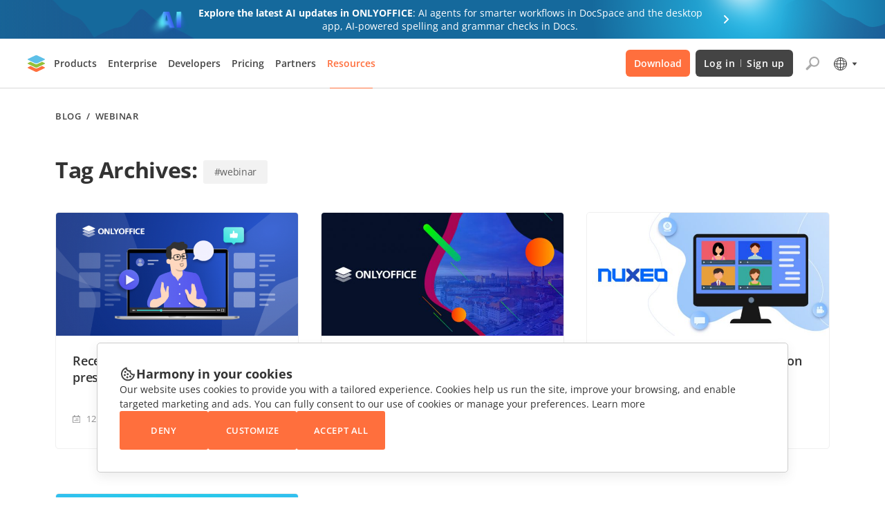

--- FILE ---
content_type: text/html; charset=utf-8
request_url: https://www.onlyoffice.com/blog/tag/webinar
body_size: 50039
content:
<!DOCTYPE html><html lang="en"><head><title data-next-head="">webinar | ONLYOFFICE Blog</title><meta charSet="UTF-8" data-next-head=""/><meta name="viewport" content="width=device-width, initial-scale=1" data-next-head=""/><meta content="text/html; charset=UTF-8" data-next-head=""/><meta name="robots" content="max-image-preview:large" data-next-head=""/><link rel="canonical" href="https://www.onlyoffice.com/blog/tag/webinar" data-next-head=""/><link rel="next" href="https://www.onlyoffice.com/blog/tag/webinar/page/2/" data-next-head=""/><meta name="google" content="nositelinkssearchbox" data-next-head=""/><link rel="icon" href="https://static-blog.onlyoffice.com/images/favicon.ico" sizes="192x192" data-next-head=""/><link rel="apple-touch-icon" href="https://static-blog.onlyoffice.com/images/favicon.ico" data-next-head=""/><link data-next-font="" rel="preconnect" href="/" crossorigin="anonymous"/><script id="gtaginit" data-nscript="beforeInteractive">
              window.dataLayer = window.dataLayer || [];
              function gtag(){dataLayer.push(arguments);}
              gtag('consent', 'default', {
                'necessary': 'granted',
                'analytics_storage': 'denied',
                'ad_storage': 'denied',
                'ad_user_data': 'denied',
                'ad_personalization': 'denied',
                'security_storage': 'granted',
                'functionality_storage': 'denied',
                'personalization_storage': 'denied',
            });
            </script><script id="googletagmanager1" data-nscript="beforeInteractive">
              (function(a, s, y, n, c, h, i, d, e) {
                s.className += ' ' + y;
                h.start = 1 * new Date;
                h.end = i = function() {
                    s.className = s.className.replace(RegExp(' ?' + y), '')
                };
                (a[n] = a[n] || []).hide = h;
                setTimeout(function() {
                    i();
                    h.end = null
                }, c);
                h.timeout = c;
              })(window, document.documentElement, 'async-hide', 'dataLayer', 4000, {
                  'GTM-PMBZ8H3': true
              });
            </script><script id="googletagmanager2" data-nscript="beforeInteractive">
              (function(w, d, s, l, i) {
                w[l] = w[l] || [];
                w[l].push({
                    'gtm.start': new Date().getTime(),
                    event: 'gtm.js'
                });
                var f = d.getElementsByTagName(s)[0],
                    j = d.createElement(s),
                    dl = l != 'dataLayer' ? '&l=' + l : '';
                j.async = true;
                j.src =
                    'https://www.googletagmanager.com/gtm.js?id=' + i + dl;
                f.parentNode.insertBefore(j, f);
              })(window, document, 'script', 'dataLayer', 'GTM-5NW47TX');
            </script><link rel="preload" href="/blog/_next/static/css/80b9091387b6817b.css" as="style"/><link rel="stylesheet" href="/blog/_next/static/css/80b9091387b6817b.css" data-n-g=""/><link rel="preload" href="/blog/_next/static/css/1b84a579576be4da.css" as="style"/><link rel="stylesheet" href="/blog/_next/static/css/1b84a579576be4da.css" data-n-p=""/><noscript data-n-css=""></noscript><script defer="" nomodule="" src="/blog/_next/static/chunks/polyfills-42372ed130431b0a.js"></script><script src="/blog/_next/static/chunks/webpack-d630b7702697ddcb.js" defer=""></script><script src="/blog/_next/static/chunks/framework-66a20f905a1b52b2.js" defer=""></script><script src="/blog/_next/static/chunks/main-6cc3f5ea16dcbed3.js" defer=""></script><script src="/blog/_next/static/chunks/pages/_app-256cb3b75adc6ed9.js" defer=""></script><script src="/blog/_next/static/chunks/14cb5397-a82232bee83807d4.js" defer=""></script><script src="/blog/_next/static/chunks/293af0b6-c67a17ad777d3fb7.js" defer=""></script><script src="/blog/_next/static/chunks/98309536-6c3f46dcf7a68d5f.js" defer=""></script><script src="/blog/_next/static/chunks/195-cd40b706917ece44.js" defer=""></script><script src="/blog/_next/static/chunks/781-4dd406b7b51f7edb.js" defer=""></script><script src="/blog/_next/static/chunks/204-51f5f8910cb91e73.js" defer=""></script><script src="/blog/_next/static/chunks/518-6e715997ccea6ff3.js" defer=""></script><script src="/blog/_next/static/chunks/pages/tag/%5Bslug%5D-cf8ea5ae82c65e0b.js" defer=""></script><script src="/blog/_next/static/VkofJoctSB_MT0XJAi--B/_buildManifest.js" defer=""></script><script src="/blog/_next/static/VkofJoctSB_MT0XJAi--B/_ssgManifest.js" defer=""></script><style data-styled="" data-styled-version="6.1.19">.ffWdcj{height:100%;background-color:transparent;}/*!sc*/
data-styled.g1[id="sc-dfa09ab-0"]{content:"ffWdcj,"}/*!sc*/
.bTmjnw{word-break:break-word;}/*!sc*/
data-styled.g2[id="sc-7b1ca4d7-0"]{content:"bTmjnw,"}/*!sc*/
.bLNxPY{margin:0;padding:0;font-size:32px;line-height:38px;font-weight:700;color:#333333;}/*!sc*/
data-styled.g3[id="sc-7433d715-0"]{content:"bLNxPY,"}/*!sc*/
.OBoQY{margin:0;padding:0;font-size:14px;line-height:21px;color:#333333;}/*!sc*/
data-styled.g10[id="sc-e6cb5be5-0"]{content:"OBoQY,"}/*!sc*/
.fwVAYN{border:1px solid #AAAAAA;border-radius:3px;padding:19px 24px;font-size:13px;font-weight:600;line-height:17px;letter-spacing:0.04em;min-height:56px;color:#444444;background-color:transparent;outline:none;text-transform:uppercase;cursor:pointer;transition:border-color 0.3s,color 0.3s;}/*!sc*/
.fwVAYN:hover{border-color:#FF6F3D;color:#FF865C;}/*!sc*/
.fwVAYN:active{border-color:#444444;color:#444444;}/*!sc*/
.fwVAYN:disabled{cursor:default;border-color:#E5E5E5;color:#C7C7C7;}/*!sc*/
data-styled.g11[id="sc-90da82eb-0"]{content:"fwVAYN,"}/*!sc*/
.kdVZiR .section-page{box-sizing:border-box;max-width:1200px;padding:0 40px;margin:0 auto;}/*!sc*/
@media screen and (max-width: 1024px){.kdVZiR .section-page{max-width:816px;}}/*!sc*/
@media screen and (max-width: 592px){.kdVZiR .section-page{padding:0 16px;}}/*!sc*/
data-styled.g25[id="sc-ed6c2c44-0"]{content:"kdVZiR,"}/*!sc*/
.iJEGLK{color:inherit;text-decoration:none;}/*!sc*/
data-styled.g27[id="sc-725402bf-0"]{content:"iJEGLK,"}/*!sc*/
.jknxrB{display:flex;flex-direction:column;border:1px solid #EFEFEF;border-radius:5px;overflow:hidden;background-color:#FFFFFF;transition:box-shadow 0.3s;}/*!sc*/
.jknxrB:not(.main-post):hover{box-shadow:0px 7px 25px rgb(85 85 85 / 15%);}/*!sc*/
.jknxrB.main-post{box-shadow:0px 7px 25px rgba(85,85,85,0.15);border:none;}/*!sc*/
.jknxrB.main-post .card-img{padding-bottom:50.273%;}/*!sc*/
@media screen and (max-width: 592px){.jknxrB.main-post .card-img{padding-bottom:50%;}}/*!sc*/
.jknxrB.main-post .card-title{min-height:initial;}/*!sc*/
.jknxrB.main-post .card-title .internal-link{font-weight:700;color:#333;font-size:24px;line-height:32px;text-decoration:none;overflow:hidden;display:-webkit-box;-webkit-line-clamp:2;-webkit-box-orient:vertical;}/*!sc*/
@media screen and (max-width: 768px){.jknxrB.main-post .card-title .internal-link{-webkit-line-clamp:3;}}/*!sc*/
@media screen and (max-width: 592px){.jknxrB.main-post .card-title .internal-link{font-size:16px;line-height:21px;}}/*!sc*/
@media screen and (max-width: 768px){.jknxrB.main-post .card-title{margin-bottom:10px;}}/*!sc*/
.jknxrB.main-post .card-info{margin-top:initial;}/*!sc*/
@media screen and (max-width: 768px){.jknxrB.main-post .card-info:not(:last-child){margin-bottom:9px;}}/*!sc*/
.jknxrB.main-post .card-description{font-size:16px;line-height:26px;overflow:hidden;display:-webkit-box;-webkit-line-clamp:2;-webkit-box-orient:vertical;}/*!sc*/
.jknxrB.main-post .card-description p{margin:0;}/*!sc*/
@media screen and (max-width: 768px){.jknxrB.main-post .card-description{-webkit-line-clamp:3;}}/*!sc*/
@media screen and (max-width: 592px){.jknxrB.main-post .card-description{font-size:14px;line-height:26px;}}/*!sc*/
.jknxrB .card-img{position:relative;display:block;padding-bottom:50.8%;}/*!sc*/
.jknxrB .card-img img{position:absolute;top:0;left:0;width:100%;height:100%;object-fit:cover;}/*!sc*/
@media screen and (max-width: 592px){.jknxrB .card-img{padding-bottom:50.28%;}}/*!sc*/
.jknxrB .card-body{display:flex;flex-direction:column;padding:24px 24px 32px;height:100%;}/*!sc*/
@media screen and (max-width: 768px){.jknxrB .card-body{padding:24px;}}/*!sc*/
@media screen and (max-width: 592px){.jknxrB .card-body{padding:21px 22px 21px;}}/*!sc*/
.jknxrB .card-title{display:inline-flex;margin-bottom:14px;font-weight:600;font-size:18px;line-height:24px;}/*!sc*/
.jknxrB .card-title .internal-link{font-weight:600;font-size:18px;line-height:24px;letter-spacing:-0.01em;color:#333333;overflow:hidden;display:-webkit-box;-webkit-line-clamp:3;-webkit-box-orient:vertical;}/*!sc*/
.jknxrB .card-title .internal-link:hover,.jknxrB .card-title .internal-link:focus{text-decoration:underline;}/*!sc*/
@media screen and (max-width: 592px){.jknxrB .card-title .internal-link{font-size:16px;line-height:21px;}}/*!sc*/
@media screen and (max-width: 768px){.jknxrB .card-title{margin-bottom:16px;min-height:initial;}}/*!sc*/
.jknxrB .card-info{display:flex;align-items:center;flex-wrap:wrap;margin-top:auto;}/*!sc*/
.jknxrB .card-info:not(:last-child){margin-bottom:13px;}/*!sc*/
.jknxrB .card-info-item{display:inline-flex;padding-left:20px;font-size:13px;line-height:21px;color:#919192;background-repeat:no-repeat;background-size:12px 12px;background-position:0 50%;}/*!sc*/
.jknxrB .card-info-item .internal-link{font-size:13px;line-height:21px;color:#919192;}/*!sc*/
.jknxrB .card-info-item:not(:last-child){margin-right:20px;}/*!sc*/
@media screen and (max-width: 592px){.jknxrB .card-info-item:not(:last-child){margin-right:16px;}}/*!sc*/
.jknxrB .card-info-item.card-date{background-image:url("https://static-blog.onlyoffice.com/images/icons/calendar.svg");}/*!sc*/
.jknxrB .card-info-item.card-author{display:initial;background-image:url("https://static-blog.onlyoffice.com/images/icons/author.svg");}/*!sc*/
.jknxrB .card-info-item.card-author:hover{text-decoration:underline;}/*!sc*/
data-styled.g29[id="sc-4dba5974-0"]{content:"jknxrB,"}/*!sc*/
.kkvZGv{grid-column:span 3;justify-self:center;}/*!sc*/
.kkvZGv .load-more-btn,.kkvZGv .load-more-mobile-btn{position:relative;padding:18px 20px;min-width:124px;}/*!sc*/
.kkvZGv .load-more-btn:after,.kkvZGv .load-more-mobile-btn:after{content:"";position:absolute;left:50%;top:50%;width:18px;height:18px;margin:0 auto;border:2px solid #444444;border-radius:75%;border-right-color:transparent;transform:translate(-50%,-50%);animation:kERxtU 1025ms infinite linear;transition:border 0.3s;opacity:0;}/*!sc*/
.kkvZGv .load-more-btn.loading,.kkvZGv .load-more-mobile-btn.loading{font-size:0;}/*!sc*/
.kkvZGv .load-more-btn.loading:after,.kkvZGv .load-more-mobile-btn.loading:after{opacity:1;}/*!sc*/
.kkvZGv .load-more-btn:hover:after,.kkvZGv .load-more-mobile-btn:hover:after{border-color:#ff6f3d;border-right-color:transparent;}/*!sc*/
@media screen and (max-width: 1024px){.kkvZGv .load-more-btn.show{display:block;width:100%;}}/*!sc*/
@media screen and (max-width: 1024px){.kkvZGv .load-more-btn{display:none;}}/*!sc*/
.kkvZGv .load-more-mobile-btn{display:none;}/*!sc*/
@media screen and (max-width: 1024px){.kkvZGv .load-more-mobile-btn{display:block;justify-self:center;}}/*!sc*/
@media screen and (max-width: 592px){.kkvZGv .load-more-mobile-btn{width:100%;}}/*!sc*/
@media screen and (max-width: 1024px){.kkvZGv{grid-column:span 2;}}/*!sc*/
@media screen and (max-width: 592px){.kkvZGv{grid-column:initial;justify-self:initial;}}/*!sc*/
data-styled.g36[id="sc-2ab68346-0"]{content:"kkvZGv,"}/*!sc*/
.ePmegq{display:flex;align-items:center;flex-wrap:wrap;padding:0;margin:0;list-style-type:none;font-weight:600;font-size:13px;line-height:17px;letter-spacing:0.04em;text-transform:uppercase;color:#444444;}/*!sc*/
.ePmegq a{display:inline-flex;font-weight:600;font-size:13px;line-height:133%;letter-spacing:0.04em;text-transform:uppercase;text-decoration:none;color:#444444;cursor:pointer;}/*!sc*/
.ePmegq a:hover{text-transform:uppercase;text-decoration:underline;color:#444444;}/*!sc*/
data-styled.g40[id="sc-a27bdab0-0"]{content:"ePmegq,"}/*!sc*/
.gpkhdG{padding:32px 0 103px;}/*!sc*/
@media screen and (max-width: 768px){.gpkhdG .section-page{max-width:100%;padding:0 40px;}}/*!sc*/
@media screen and (max-width: 592px){.gpkhdG .section-page{padding:0 16px;}}/*!sc*/
.gpkhdG .breadcrumbs{margin-bottom:48px;}/*!sc*/
@media screen and (max-width: 592px){.gpkhdG .breadcrumbs{margin-bottom:32px;}}/*!sc*/
.gpkhdG .tag-title{margin-bottom:40px;font-size:32px;line-height:133%;letter-spacing:-0.01em;font-feature-settings:"tnum" on,"lnum" on;color:#333333;}/*!sc*/
@media screen and (max-width: 592px){.gpkhdG .tag-title{font-size:24px;}}/*!sc*/
.gpkhdG .tag-name{display:inline-block;vertical-align:middle;color:#616161;padding:6px 16px;background-color:#F2F2F2;font-weight:400;font-size:14px;line-height:160%;border-radius:3px;text-decoration:none;cursor:default;}/*!sc*/
.gpkhdG .tag-posts{display:grid;grid-template-columns:repeat(3,1fr);grid-gap:64px 32px;}/*!sc*/
@media screen and (max-width: 1024px){.gpkhdG .tag-posts{grid-template-columns:repeat(2,1fr);gap:48px 32px;}}/*!sc*/
@media screen and (max-width: 768px){.gpkhdG .tag-posts{gap:32px;}}/*!sc*/
@media screen and (max-width: 592px){.gpkhdG .tag-posts{grid-template-columns:repeat(1,1fr);}}/*!sc*/
@media screen and (max-width: 1024px){.gpkhdG{padding:32px 0 80px;}}/*!sc*/
data-styled.g53[id="sc-3aea1f5c-0"]{content:"gpkhdG,"}/*!sc*/
@keyframes kERxtU{100%{transform:translate(-50%,-50%) rotate(360deg);}}/*!sc*/
data-styled.g54[id="sc-keyframes-kERxtU"]{content:"kERxtU,"}/*!sc*/
</style></head><body><noscript><iframe src="https://www.googletagmanager.com/ns.html?id=GTM-5NW47TX" height="0" width="0" style="display:none;visibility:hidden"></iframe></noscript><div id="__next"><div locale="en" id="page-layout" class="sc-dfa09ab-0 ffWdcj layout"><div class="oo-advent-announce en"><a class="oo-advent-announce-wrapper en" href="https://www.onlyoffice.com/blog/2025/12/onlyoffice-docspace-3-6"><div class="oo-advent-announce-text"><div class="oo-advent-announce-text-desktop"><b>Explore the latest AI updates in ONLYOFFICE</b>: AI agents for smarter workflows in DocSpace and the desktop app, AI-powered spelling and grammar checks in Docs.</div><div class="oo-advent-announce-text-mobile en">Explore the latest AI updates in ONLYOFFICE</div></div></a></div><header class="oo-header en" style="border-color:#d9d9d9;background-color:#ffffff"><div class="oo-header-container"><button class="oo-header-hamburger en"><svg xmlns="http://www.w3.org/2000/svg" width="20" height="14" viewBox="0 0 20 14" fill="none"><rect width="20" height="2" fill="#444444"></rect><rect y="6" width="20" height="2" fill="#444444"></rect><rect y="12" width="20" height="2" fill="#444444"></rect></svg></button><a class="oo-header-logo en" aria-label="Go to homepage" href="https://www.onlyoffice.com"></a><div class="oo-header-nav en"><div class="oo-header-menu en"><div class="oo-menu-item oo-menu-item--products en"><button id="oo-menu-item-btn-products" class="oo-menu-item-btn">Products</button></div><div class="oo-menu-item oo-menu-item--enterprise en"><button id="oo-menu-item-btn-enterprise" class="oo-menu-item-btn">Enterprise</button></div><div class="oo-menu-item oo-menu-item--developers en"><button id="oo-menu-item-btn-developers" class="oo-menu-item-btn">Developers</button></div><div class="oo-menu-item oo-menu-item--pricing en"><button id="oo-menu-item-btn-pricing" class="oo-menu-item-btn">Pricing</button></div><div class="oo-menu-item oo-menu-item--partners en"><button id="oo-menu-item-btn-partners" class="oo-menu-item-btn">Partners</button></div><div class="oo-menu-item oo-menu-item--resources"><button id="oo-menu-item-btn-resources" class="oo-menu-item-btn oo-menu-item-btn--active">Resources</button></div></div><div class="oo-header-btns en"><div class="oo-menu-item oo-menu-item--download en oo-menu-item--position-3"><button id="oo-menu-item-btn-download" class="oo-menu-item-btn">Download</button></div><a class="oo-header-btn en" href="https://www.onlyoffice.com/docspace-registration.aspx">Log in<!-- --> <span>/</span> <!-- -->Sign up</a></div><a class="oo-header-menu-phone-mobile en" href="tel:+37163399867">+371 633 998 67</a></div><div class="oo-header-icons en"><button class="oo-header-search-btn en" aria-label="Open search" aria-haspopup="true" aria-expanded="false" aria-controls="oo-header-search-form"><svg width="24" height="24" viewBox="0 0 24 24" fill="none" xmlns="http://www.w3.org/2000/svg" aria-hidden="true"><path fill-rule="evenodd" clip-rule="evenodd" d="M21.9629 10.0682C21.5588 14.1003 17.9565 17.0419 13.917 16.6385C13.0387 16.5508 12.2121 16.3122 11.4603 15.951C11.042 15.75 10.5339 15.8015 10.2051 16.1292L5.01805 21.2983C4.62849 21.6865 3.99857 21.6873 3.60805 21.3001L2.71433 20.4139C2.32051 20.0234 2.31971 19.387 2.71256 18.9955L7.87817 13.8477C8.21112 13.5159 8.26119 12.9999 8.0529 12.5786C7.46469 11.3886 7.19255 10.025 7.33465 8.60736C7.73881 4.57526 11.3411 1.6336 15.3806 2.03699C19.4201 2.44039 22.3671 6.03607 21.9629 10.0682ZM19.8732 9.85949C19.5845 12.7396 17.0114 14.8407 14.1261 14.5526C11.2407 14.2645 9.13571 11.6961 9.4244 8.81605C9.71309 5.93598 12.2862 3.83479 15.1715 4.12293C18.0569 4.41107 20.1619 6.97941 19.8732 9.85949Z" fill="#AAAAAA"></path></svg></button><div class="oo-language-selector"><button class="oo-language-selector-btn" aria-label="Select language" aria-haspopup="true" aria-expanded="false" aria-controls="oo-language-selector-list"><svg xmlns="http://www.w3.org/2000/svg" width="24" height="24" viewBox="0 0 24 24" fill="none" aria-hidden="true"><circle class="oo-language-selector-icon-stroke" cx="12.4999" cy="12.5" r="9" stroke="#444444"></circle><path class="oo-language-selector-icon-stroke" d="M12.4999 7.5C15.0512 7.5 17.3364 8.1001 18.9667 9.04395C20.6099 9.99529 21.4999 11.2348 21.4999 12.5C21.4999 13.7652 20.6099 15.0047 18.9667 15.9561C17.3364 16.8999 15.0512 17.5 12.4999 17.5C9.94851 17.5 7.66337 16.8999 6.03308 15.9561C4.38985 15.0047 3.49988 13.7652 3.49988 12.5C3.49988 11.2348 4.38985 9.99529 6.03308 9.04395C7.66337 8.1001 9.94851 7.5 12.4999 7.5Z" stroke="#444444"></path><path class="oo-language-selector-icon-stroke" d="M17.4999 12.5C17.4999 15.0514 16.8998 17.3365 15.9559 18.9668C15.0046 20.61 13.7651 21.5 12.4999 21.5C11.2347 21.5 9.99517 20.61 9.04382 18.9668C8.09997 17.3365 7.49988 15.0514 7.49988 12.5C7.49988 9.94863 8.09998 7.66349 9.04382 6.0332C9.99517 4.38997 11.2347 3.5 12.4999 3.5C13.7651 3.5 15.0046 4.38997 15.9559 6.0332C16.8998 7.66349 17.4999 9.94863 17.4999 12.5Z" stroke="#444444"></path><path class="oo-language-selector-icon-fill" fill-rule="evenodd" clip-rule="evenodd" d="M20.9999 13H3.99988V12H20.9999V13Z" fill="#444444"></path><path class="oo-language-selector-icon-fill" fill-rule="evenodd" clip-rule="evenodd" d="M11.9999 21L11.9999 4L12.9999 4L12.9999 21L11.9999 21Z" fill="#444444"></path></svg><svg class="oo-language-selector-icon-arrow" width="8" height="5" viewBox="0 0 8 5" fill="none" xmlns="http://www.w3.org/2000/svg" aria-hidden="true"><path class="oo-language-selector-icon-fill" d="M4 5L0.535899 0.499999L7.4641 0.5L4 5Z" fill="#444444"></path></svg></button></div></div><div class="oo-header-overlay"></div></div></header> <main class="sc-7b1ca4d7-0 bTmjnw"><section class="sc-ed6c2c44-0 kdVZiR sc-3aea1f5c-0 gpkhdG"><div class="section-page"><ul class="sc-a27bdab0-0 ePmegq breadcrumbs"><li><a class="sc-725402bf-0 iJEGLK internal-link " href="/blog">Blog</a></li> / <li>webinar</li></ul><h2 level="2" class="sc-7433d715-0 bLNxPY tag-title">Tag Archives: <span class="tag-name">#webinar</span></h2><div class="tag-posts"><div locale="en" class="sc-4dba5974-0 jknxrB"><a class="sc-725402bf-0 iJEGLK internal-link card-img" tabindex="-1" href="/blog/2021/02/recent-onlyoffice-online-presentations-brought-together"><img src="https://static-blog.onlyoffice.com/wp-content/uploads/2021/02/onlyoffice_online_events-634x320.png" alt="Recent ONLYOFFICE online presentations brought together"/></a><div class="card-body"><h2 level="2" class="sc-7433d715-0 bLNxPY card-title"><a class="sc-725402bf-0 iJEGLK internal-link " href="/blog/2021/02/recent-onlyoffice-online-presentations-brought-together">Recent ONLYOFFICE online presentations brought together</a></h2><div class="card-info"><span class="sc-e6cb5be5-0 OBoQY card-info-item card-date">12 February 2021</span><a class="sc-725402bf-0 iJEGLK internal-link card-info-item card-author" href="/blog/author/vlad"><span>By Vlad</span></a></div></div></div><div locale="en" class="sc-4dba5974-0 jknxrB"><a class="sc-725402bf-0 iJEGLK internal-link card-img" tabindex="-1" href="/blog/2020/09/join-onlyoffice-web-conference-for-german-speaking-universities"><img src="https://static-blog.onlyoffice.com/wp-content/uploads/2020/09/ONLYOFFICE_Conference_Germany-1-634x320.jpg" alt="Join ONLYOFFICE web conference for German-speaking schools and universities"/></a><div class="card-body"><h2 level="2" class="sc-7433d715-0 bLNxPY card-title"><a class="sc-725402bf-0 iJEGLK internal-link " href="/blog/2020/09/join-onlyoffice-web-conference-for-german-speaking-universities">Join ONLYOFFICE web conference for German-speaking schools and universities</a></h2><div class="card-info"><span class="sc-e6cb5be5-0 OBoQY card-info-item card-date">29 September 2020</span><a class="sc-725402bf-0 iJEGLK internal-link card-info-item card-author" href="/blog/author/vlad"><span>By Vlad</span></a></div></div></div><div locale="en" class="sc-4dba5974-0 jknxrB"><a class="sc-725402bf-0 iJEGLK internal-link card-img" tabindex="-1" href="/blog/2020/09/webinar-onlyoffice-integration-with-nuxeo"><img src="https://static-blog.onlyoffice.com/wp-content/uploads/2020/09/Blog_Webinar-634x320.jpg" alt="Webinar: ONLYOFFICE integration with Nuxeo"/></a><div class="card-body"><h2 level="2" class="sc-7433d715-0 bLNxPY card-title"><a class="sc-725402bf-0 iJEGLK internal-link " href="/blog/2020/09/webinar-onlyoffice-integration-with-nuxeo">Webinar: ONLYOFFICE integration with Nuxeo</a></h2><div class="card-info"><span class="sc-e6cb5be5-0 OBoQY card-info-item card-date">3 September 2020</span><a class="sc-725402bf-0 iJEGLK internal-link card-info-item card-author" href="/blog/author/ksenija"><span>By Ksenija</span></a></div></div></div><div locale="en" class="sc-4dba5974-0 jknxrB"><a class="sc-725402bf-0 iJEGLK internal-link card-img" tabindex="-1" href="/blog/2018/11/onlyoffice-and-owncloud-join-our-webinar"><img src="https://static-blog.onlyoffice.com/wp-content/uploads/2018/11/owncloud_onlyoffice_webinar.jpg" alt="ONLYOFFICE and ownCloud: Join our webinar!"/></a><div class="card-body"><h2 level="2" class="sc-7433d715-0 bLNxPY card-title"><a class="sc-725402bf-0 iJEGLK internal-link " href="/blog/2018/11/onlyoffice-and-owncloud-join-our-webinar">ONLYOFFICE and ownCloud: Join our webinar!</a></h2><div class="card-info"><span class="sc-e6cb5be5-0 OBoQY card-info-item card-date">6 November 2018</span><a class="sc-725402bf-0 iJEGLK internal-link card-info-item card-author" href="/blog/author/ksenija"><span>By Ksenija</span></a></div></div></div><div class="sc-2ab68346-0 kkvZGv"><button class="sc-90da82eb-0 fwVAYN load-more-btn  " typeButton="transparent" type="button">Load more</button><button class="sc-90da82eb-0 fwVAYN load-more-mobile-btn " typeButton="transparent" type="button">View all posts</button></div></div></div></section></main><footer class="oo-footer"><div class="oo-footer-wrapper en"><div class="oo-footer-apps"><div class="oo-footer-apps-title">Get free apps</div><div class="oo-footer-apps-items en"><a class="oo-footer-apps-item oo-footer-apps-item--windows" href="https://www.onlyoffice.com/download-desktop.aspx">For Windows</a><a class="oo-footer-apps-item oo-footer-apps-item--linux" href="https://www.onlyoffice.com/download-desktop.aspx">For Linux</a><a class="oo-footer-apps-item oo-footer-apps-item--macos" href="https://www.onlyoffice.com/download-desktop.aspx">For macOS</a><a class="oo-footer-apps-item oo-footer-apps-item--android" href="https://www.onlyoffice.com/download-desktop.aspx#mobile">For Android</a><a class="oo-footer-apps-item oo-footer-apps-item--ios" href="https://www.onlyoffice.com/download-desktop.aspx#mobile">For iOS</a></div></div><div class="oo-footer-items en"><div class="oo-footer-item-group"><div class="oo-footer-item"><div class="oo-footer-item-heading en"><a href="https://templates.onlyoffice.com">Templates</a></div><div class="oo-footer-items-group"><a class="oo-footer-link" href="https://templates.onlyoffice.com/pdf-form-templates">PDF form templates</a><a class="oo-footer-link" href="https://templates.onlyoffice.com/document-templates">Text document templates</a><a class="oo-footer-link" href="https://templates.onlyoffice.com/spreadsheet-templates">Spreadsheet templates</a><a class="oo-footer-link" href="https://templates.onlyoffice.com/presentation-templates">Presentation templates</a></div></div><div class="oo-footer-item"><div class="oo-footer-item-heading en"><a href="https://www.onlyoffice.com/online-document-converter.aspx">Converters</a></div><div class="oo-footer-items-group"><a class="oo-footer-link" href="https://www.onlyoffice.com/text-file-converter.aspx">Convert text files</a><a class="oo-footer-link" href="https://www.onlyoffice.com/spreadsheet-converter.aspx">Convert spreadsheets</a><a class="oo-footer-link" href="https://www.onlyoffice.com/presentation-converter.aspx">Convert presentations</a><a class="oo-footer-link" href="https://www.onlyoffice.com/pdf-converter.aspx">Convert PDFs</a></div></div><div class="oo-footer-item"><div class="oo-footer-item-heading en">Get news</div><div class="oo-footer-items-group"><a class="oo-footer-link" href="https://www.onlyoffice.com/blog">Blog</a></div></div></div><div class="oo-footer-item-group"><div class="oo-footer-item"><div class="oo-footer-item-heading en"><a href="https://www.onlyoffice.com/education.aspx">For education</a></div><div class="oo-footer-items-group"><a class="oo-footer-link" href="https://www.onlyoffice.com/office-for-students.aspx">For students</a><a class="oo-footer-link" href="https://www.onlyoffice.com/office-for-educators.aspx">For educators</a></div></div><div class="oo-footer-item"><div class="oo-footer-item-heading en">For non-profits</div><div class="oo-footer-items-group"><a class="oo-footer-link" href="https://www.onlyoffice.com/nonprofit-organizations.aspx">Features and tools</a><a class="oo-footer-link" href="https://www.onlyoffice.com/free-cloud.aspx">Request free account</a></div></div><div class="oo-footer-item"><div class="oo-footer-item-heading en">Collaborate</div><div class="oo-footer-items-group"><a class="oo-footer-link" href="https://www.onlyoffice.com/contribute.aspx">For contributors</a><a class="oo-footer-link" href="https://helpcenter.onlyoffice.com/guides/become-translator.aspx">For translators</a><a class="oo-footer-link" href="https://www.onlyoffice.com/influencer-program.aspx">For influencers</a><a class="oo-footer-link" href="https://www.onlyoffice.com/vacancies.aspx">Vacancies</a></div></div></div><div class="oo-footer-item-group"><div class="oo-footer-item"><div class="oo-footer-item-heading en"><a href="https://www.onlyoffice.com/security.aspx">Security</a></div><div class="oo-footer-items-group"><a class="oo-footer-link" href="https://www.onlyoffice.com/security.aspx">Features and tools</a><div class="oo-footer-item-icons"><a aria-label="HIPAA" href="https://www.onlyoffice.com/blog/2020/10/how-onlyoffice-complies-with-hipaa"><svg width="32" height="32" viewBox="0 0 32 32" fill="none" xmlns="http://www.w3.org/2000/svg"><path fill-rule="evenodd" clip-rule="evenodd" d="M16.0511 4.33797C16.716 4.33797 17.2201 3.82656 17.2201 3.16172C17.2201 2.49688 16.716 1.99277 16.0511 2.00007C15.3863 2.00007 14.8749 2.50418 14.8749 3.16902C14.8749 3.83386 15.3863 4.33797 16.0511 4.33797ZM12.2009 6.34712C12.4347 6.25215 12.5954 6.18641 12.7561 6.12066L12.7562 6.12064C12.6674 6.12512 12.5784 6.13158 12.4897 6.13803L12.4896 6.13803C11.8554 6.18411 11.234 6.22924 10.7982 5.54347C10.9028 5.50223 11.0103 5.461 11.1193 5.41917L11.1193 5.41916L11.1193 5.41915L11.1193 5.41915L11.1193 5.41914L11.1193 5.41914L11.1194 5.41913L11.1194 5.41911L11.1195 5.41906L11.1196 5.41903L11.1198 5.41898C11.2616 5.36451 11.4062 5.30904 11.5507 5.25123C11.547 5.24392 11.5452 5.23662 11.5434 5.22931C11.5416 5.22201 11.5397 5.2147 11.5361 5.20739C11.3859 5.22884 11.2351 5.25533 11.0841 5.28187C10.7207 5.34571 10.3558 5.40981 9.99452 5.40465C9.45195 5.3977 8.90275 5.28477 8.35954 5.17308L8.27763 5.15625C8.10228 5.11972 7.94155 4.9663 7.81005 4.83479C7.76621 4.79095 7.78082 4.57908 7.82466 4.54986C9.14703 3.70968 10.4767 2.88411 12.0256 2.49689C12.1279 2.46767 12.2374 2.45306 12.347 2.43844C13.3333 2.35077 13.7498 2.74529 13.7132 3.7389L13.7084 3.85933C13.6946 4.19312 13.6806 4.53148 13.7132 4.86401C13.7936 5.57269 14.2539 6.09872 14.9626 6.12064C15.5178 6.14255 15.6932 6.43479 15.8539 6.84392C15.8887 6.92757 15.9169 7.01786 15.9512 7.1275L15.9512 7.12753L15.9562 7.14347H13.7571C13.8056 7.10033 13.8442 7.06515 13.8769 7.03537L13.8769 7.03534L13.877 7.03528C13.9328 6.98439 13.9713 6.94923 14.0128 6.91698C13.5044 7.12633 13.1456 6.89699 12.7647 6.65354C12.5874 6.54016 12.4052 6.42373 12.2009 6.34712ZM17.505 16.2101C17.586 16.1741 17.6733 16.1388 17.7636 16.1023C17.9664 16.0202 18.1846 15.9319 18.3817 15.8156C19.0466 15.4284 19.0904 14.6978 18.4913 14.201C17.8922 13.7115 17.1616 13.6458 16.4311 13.58C16.2131 13.5605 15.9948 13.5424 15.7764 13.5243L15.7762 13.5243C15.0138 13.4612 14.251 13.3981 13.5014 13.2732C12.705 13.1416 12.0329 12.7179 11.4776 12.1188C10.4621 11.0229 10.6813 9.1453 11.916 8.30511C12.6758 7.77909 13.5452 7.61105 14.4438 7.61836C14.9699 7.62566 15.3644 7.98365 15.6566 8.40009C15.7005 8.46584 15.5909 8.73616 15.4886 8.80192C15.0429 9.07224 14.5388 9.22566 14.0274 9.0284C13.3626 8.77269 12.8877 8.93343 12.5224 9.57635C12.1059 10.3142 12.2813 11.0229 12.9023 11.4467C13.6548 11.9508 14.5169 12.0604 15.4009 12.1407C15.4909 12.1484 15.581 12.156 15.6713 12.1635L15.6713 12.1635L15.6713 12.1635H15.6713C16.4384 12.2276 17.2128 12.2922 17.958 12.4622C18.8712 12.6741 19.6384 13.1709 20.0329 14.0841C20.5078 15.1873 20.1352 16.327 19.0977 16.8969C19.01 16.948 18.8493 16.9407 18.7543 16.8969C18.4857 16.7557 18.2226 16.6089 17.9653 16.4652C17.8098 16.3784 17.6564 16.2927 17.505 16.2101ZM19.6542 6.25777C19.5317 6.20732 19.4316 6.16607 19.3315 6.12793C19.3315 6.11758 19.3324 6.10815 19.3333 6.0993C19.3349 6.08318 19.3362 6.06903 19.3315 6.05487C19.4355 6.06593 19.5414 6.08436 19.6478 6.10286C19.8927 6.14545 20.1397 6.18839 20.3689 6.14255C20.5914 6.09805 20.7972 5.96656 21.0292 5.81827C21.1401 5.74743 21.2569 5.67276 21.3845 5.60191C21.0119 5.46309 20.7489 5.36081 20.4858 5.25853C20.7342 5.24392 20.9753 5.28045 21.2091 5.32428C22.0566 5.47771 22.9041 5.52885 23.7224 5.20008C23.9854 5.09049 24.2557 4.9736 24.358 4.62291L24.326 4.60284C22.9852 3.76207 21.6498 2.9247 20.0986 2.5188C19.8575 2.46035 19.5945 2.44574 19.3388 2.44574C18.7543 2.45305 18.411 2.7599 18.3671 3.35168C18.3512 3.57481 18.3613 3.80011 18.3715 4.02522V4.02523V4.02525V4.02526V4.02528V4.02529V4.02531V4.02532V4.02534V4.02535V4.02537V4.02538V4.0254V4.02541V4.02543V4.02544V4.02546V4.02547V4.02549V4.0255V4.02552V4.02553V4.02555V4.02557V4.02559V4.0256V4.02562V4.02564V4.02566V4.02567V4.02569V4.02571V4.02573V4.02575V4.02576V4.02578V4.0258V4.02582V4.02584V4.02585V4.02587V4.02589V4.02591V4.02592V4.02594C18.3799 4.21335 18.3884 4.40062 18.3817 4.58638C18.3525 5.56538 17.8192 6.09871 16.8402 6.17177C16.7306 6.17908 16.5626 6.2083 16.5187 6.28136C16.3984 6.47821 16.2945 6.69142 16.1886 6.90876C16.153 6.98181 16.1171 7.05533 16.0804 7.12885H18.316C18.2395 7.06846 18.1874 7.02582 18.145 6.99114C18.1105 6.9629 18.0825 6.93994 18.053 6.91698C18.5636 7.13095 18.9156 6.90145 19.2835 6.66156C19.4684 6.54107 19.6572 6.41795 19.8721 6.34711C19.7909 6.31411 19.7194 6.28464 19.6542 6.25777ZM14.0816 13.9281L14.0816 13.9281C13.9354 14.0085 13.7861 14.0906 13.6548 14.1937C13.0192 14.7051 13.0703 15.4138 13.7644 15.8303C14.5461 16.2978 15.4228 16.3417 16.3068 16.349C16.9498 16.3563 17.5635 16.4732 18.1333 16.7873C19.032 17.2914 19.5141 18.3508 19.273 19.3225C19.2292 19.5051 19.1488 19.6878 19.0393 19.8485C18.6667 20.4111 18.484 20.4476 17.9068 20.1334C17.8215 20.0877 17.7361 20.0432 17.6481 19.9974C17.5252 19.9334 17.3971 19.8667 17.2566 19.7901C17.3662 19.7389 17.4466 19.7024 17.5269 19.6732L17.5387 19.6682C17.8642 19.5308 18.2139 19.3833 18.2283 18.9718C18.2429 18.5188 18.0968 18.0659 17.6511 17.8759C17.2347 17.7006 16.7744 17.6275 16.3215 17.5618C16.0408 17.5233 15.7553 17.5053 15.4699 17.4872L15.4699 17.4872L15.4698 17.4872L15.4698 17.4872L15.4698 17.4872L15.4697 17.4872L15.4697 17.4872L15.4697 17.4872L15.4697 17.4872L15.4696 17.4872L15.4696 17.4872L15.4696 17.4872L15.4695 17.4872L15.4695 17.4872L15.4695 17.4872L15.4695 17.4872L15.4694 17.4871L15.4694 17.4871L15.4694 17.4871L15.4693 17.4871L15.4693 17.4871L15.4693 17.4871C15.0492 17.4605 14.6291 17.4339 14.2247 17.3426C13.7059 17.2257 13.1799 16.9846 12.7489 16.6777C11.4703 15.7645 11.8283 14.1791 12.5297 13.4047C12.5954 13.3389 12.7635 13.317 12.8658 13.3462C13.355 13.485 13.837 13.6383 14.319 13.7917L14.319 13.7917L14.319 13.7917L14.3191 13.7917L14.3191 13.7917L14.3191 13.7917L14.3191 13.7917L14.3192 13.7917L14.3192 13.7917L14.3192 13.7918L14.3192 13.7918L14.3193 13.7918L14.3193 13.7918L14.3193 13.7918L14.3193 13.7918L14.3194 13.7918L14.3194 13.7918L14.3194 13.7918L14.3194 13.7918L14.3195 13.7918L14.3195 13.7919L14.3195 13.7919L14.3196 13.7919C14.2438 13.839 14.1632 13.8833 14.0817 13.9281L14.0816 13.9281ZM5.17991 7.09225C6.6484 6.77079 8.06575 6.28129 9.44658 5.6749C8.11689 5.57261 7.7516 5.41919 7.3863 4.77627C5.01187 5.52878 2.5863 6.03289 0 6.33974C0.0698789 6.41427 0.130846 6.48807 0.187874 6.5571L0.18788 6.5571L0.187885 6.55711C0.309723 6.70458 0.41358 6.83029 0.547945 6.89499C0.964383 7.09225 1.41005 7.28951 1.86301 7.36987C2.98082 7.56713 4.08402 7.33334 5.17991 7.09225ZM24.6794 4.77627C27.0612 5.52147 29.4795 6.02558 32 6.33243C31.5105 6.94613 30.9041 7.26028 30.1954 7.38448C29.2164 7.55983 28.2447 7.39179 27.3096 7.15069C26.2096 6.85738 25.1247 6.51524 24.0387 6.17275L24.0387 6.17275L24.0387 6.17274L24.0386 6.17274L24.0386 6.17273C23.6098 6.03751 23.1808 5.90223 22.7507 5.76987C22.7236 5.76084 22.6993 5.74623 22.6657 5.72604C22.645 5.71356 22.6207 5.69895 22.59 5.6822C22.7423 5.65681 22.897 5.64041 23.0508 5.62411C23.6938 5.55598 24.3198 5.48963 24.6794 4.77627ZM18.2351 11.8803C18.0774 11.9445 17.9208 12.0082 17.768 12.075C18.0998 12.227 18.4461 12.3936 18.796 12.5619L18.7964 12.5621L18.7979 12.5629C19.0021 12.6611 19.2075 12.7599 19.4119 12.8567C19.4849 12.8932 19.6091 12.9005 19.6749 12.864C21.0484 12.1115 21.684 10.8841 21.0192 9.2841C20.5735 8.23205 19.6018 7.88867 18.5644 7.6841C17.8192 7.53798 17.1397 7.58912 16.5991 8.20282C16.3361 8.50237 16.3434 8.6631 16.7014 8.84575C17.169 9.07954 17.6585 9.1599 18.1845 9.00648C18.4402 8.94072 18.7543 8.9115 18.9881 8.99917C19.5288 9.21104 19.7187 9.69323 19.7772 10.2485C19.8356 10.7891 19.6603 11.1983 19.2 11.4467C18.8901 11.6139 18.5602 11.7481 18.2351 11.8803ZM13.3845 17.2987C13.584 17.3687 13.7786 17.4354 13.9657 17.4995C14.169 17.5692 14.3635 17.6359 14.5461 17.7005C14.4893 17.7835 14.4273 17.8652 14.3649 17.9474L14.3649 17.9474C14.2187 18.14 14.0706 18.3351 13.9836 18.5553C13.7936 19.0448 13.947 19.4028 14.4438 19.5782C14.8457 19.7243 15.2913 19.8046 15.7151 19.8266C16.3507 19.8558 16.979 19.8923 17.5489 20.2138C18.769 20.9005 18.9297 22.5882 17.8484 23.3919C17.6877 23.5161 17.5562 23.5453 17.3589 23.4357C17.2114 23.3521 17.0507 23.295 16.8767 23.2332C16.7922 23.2031 16.7045 23.172 16.6137 23.1362C16.649 23.1185 16.6825 23.1009 16.7148 23.0839L16.7149 23.0839C16.7764 23.0515 16.8339 23.0213 16.8913 22.9973C17.5123 22.7051 17.7607 22.3179 17.6584 21.8284C17.5342 21.2585 17.0448 20.8859 16.4018 20.864L16.3875 20.8636C15.9099 20.8491 15.4254 20.8344 14.9479 20.7983C14.7361 20.7836 14.5169 20.7252 14.3123 20.6667C12.7416 20.1699 12.2959 18.5846 13.3845 17.2987ZM8.57717 6.22286C6.75069 6.92423 4.87306 7.44295 2.87123 7.71327C4.34703 8.99911 9.36621 8.10048 11.2146 6.274C11.1269 6.20094 11.0393 6.12971 10.9516 6.05847C10.8639 5.98724 10.7763 5.91601 10.6886 5.84295C10.389 5.58724 10.0676 5.55071 9.70959 5.72605C9.33699 5.9087 8.96438 6.07674 8.57717 6.22286ZM28.8149 7.90218L28.8149 7.90219L28.8149 7.90219C28.5112 8.00824 28.2319 8.10577 27.9452 8.17354C26.6813 8.48769 25.4174 8.3781 24.2192 7.92514C23.4858 7.65011 22.7808 7.30761 22.0744 6.96449L22.0744 6.96445C21.7675 6.81539 21.4604 6.66621 21.1507 6.5224C21.0728 6.48344 21.0013 6.43149 20.9299 6.37954L20.9299 6.37952C20.8942 6.35355 20.8584 6.32757 20.8219 6.30322C20.9761 6.17655 21.1179 6.05818 21.2534 5.94499L21.2535 5.94495L21.3845 5.83564C21.6767 5.58724 21.9909 5.55802 22.3343 5.71875C24.4676 6.72696 26.7105 7.35527 29.0484 7.69135C29.064 7.69135 29.0759 7.69872 29.1207 7.72657C29.139 7.73792 29.1628 7.75267 29.1945 7.77171C29.0628 7.81561 28.9371 7.85952 28.8153 7.90205L28.8149 7.90218ZM19.3949 6.83799C19.2913 6.89457 19.1878 6.95114 19.0831 7.00457V7.16531C19.4038 7.32565 19.7245 7.48924 20.0457 7.65309L20.0462 7.65334L20.0464 7.65344C20.691 7.98221 21.3377 8.31208 21.9909 8.61918C22.8018 8.99909 23.6712 9.08676 24.5553 8.98448C24.9863 8.93334 25.3954 8.83836 25.7461 8.49498C23.9269 8.18814 22.3196 7.46485 20.7708 6.58814C20.5954 6.48585 20.3324 6.41279 20.1644 6.47124C19.8956 6.56427 19.6452 6.70118 19.3949 6.83799ZM13.063 7.08495C12.7214 7.26281 12.389 7.4512 12.0598 7.63774C10.8612 8.31705 9.70543 8.97201 8.30685 9.0064C7.87184 9.01979 7.42457 8.93509 6.99311 8.85338L6.87489 8.83106C6.74852 8.80676 6.63185 8.73719 6.48616 8.65032C6.41285 8.60661 6.3322 8.55851 6.23927 8.5096C7.65662 8.27581 8.87671 7.82284 10.053 7.24568C10.1359 7.20342 10.2195 7.16183 10.3033 7.12019C10.6103 6.96748 10.9187 6.81412 11.2 6.62467C11.5507 6.39088 11.8795 6.39819 12.2228 6.58084C12.4141 6.67918 12.5971 6.79387 12.8209 6.93407C12.8963 6.98134 12.9764 7.03152 13.063 7.08495ZM16.5635 25.7689C16.5016 25.805 16.4379 25.8421 16.3726 25.8832C17.0374 26.2339 17.41 26.1097 17.7242 25.4741C18.1918 24.5097 17.6511 23.5088 16.5406 23.2823C16.3972 23.2523 16.2539 23.2314 16.1112 23.2106C15.9412 23.1859 15.7723 23.1613 15.6055 23.1216C14.4219 22.8366 14.137 22.0257 14.8968 21.0905C14.8223 21.0629 14.7491 21.034 14.6764 21.0053L14.6764 21.0053L14.6764 21.0053L14.6764 21.0053L14.6764 21.0053L14.6763 21.0053L14.6763 21.0053L14.6763 21.0052L14.6763 21.0052L14.6763 21.0052L14.6763 21.0052L14.6763 21.0052L14.6762 21.0052C14.4993 20.9354 14.3255 20.8668 14.1443 20.8202C14.0639 20.7983 13.9178 20.864 13.8667 20.9371C13.4356 21.5581 13.4575 22.4202 13.9251 23.012C14.3781 23.5965 15.0137 23.8376 15.7224 23.9325C15.806 23.9445 15.8913 23.9543 15.9771 23.9641L15.9772 23.9641L15.9772 23.9641L15.9772 23.9641L15.9773 23.9641H15.9773C16.206 23.9903 16.4377 24.0169 16.6502 24.086C17.3005 24.2905 17.4393 25.1015 16.9132 25.5398C16.8057 25.6278 16.6884 25.6962 16.5635 25.7689ZM15.3498 24.0933C14.7069 24.6266 14.7653 25.3207 15.4667 25.7152C15.6216 25.803 15.7949 25.8616 15.9657 25.9194C16.0365 25.9433 16.1069 25.9671 16.1753 25.9928C17.0228 26.307 17.4027 27.0375 17.1616 27.8777C17.0155 28.3818 16.8183 28.5426 16.168 28.6887C16.1486 28.971 16.1291 29.2598 16.1096 29.5485L16.0804 29.9818H15.9854C15.9489 29.5509 15.9124 29.1273 15.8758 28.7036L15.8758 28.7033C15.0137 28.3818 14.663 27.6439 14.9991 26.8476C15.2037 26.3654 15.2475 26.3508 15.7078 26.5919C15.0356 27.4175 15.1087 28.2869 15.8539 28.4695V26.7015H16.19V28.506C16.5114 28.4768 16.7014 28.2942 16.7963 28.0165C16.9279 27.6074 16.9425 27.1837 16.6283 26.8549C16.4742 26.694 16.2524 26.5947 16.0419 26.5004L16.0419 26.5004L15.9854 26.475C15.8411 26.4086 15.6911 26.3548 15.5421 26.3013L15.5421 26.3013C15.314 26.2194 15.0884 26.1385 14.8895 26.0147C14.305 25.6421 14.1078 24.8239 14.3781 24.1955C14.495 23.9179 14.6411 23.7645 14.9553 23.9398C15.0293 23.9793 15.1133 24.0088 15.2073 24.0418C15.2525 24.0576 15.3 24.0743 15.3498 24.0933ZM16.5041 11.8777H15.6055V11.3079C15.6034 11.1285 15.5977 10.9486 15.5921 10.7686L15.5921 10.7684V10.7684V10.7684V10.7684V10.7684V10.7684V10.7684V10.7684V10.7684V10.7684C15.5779 10.3178 15.5637 9.86662 15.6055 9.42294C15.6312 9.15532 15.744 8.89494 15.8569 8.63416C15.9043 8.52474 15.9517 8.41526 15.9927 8.30513C16.0365 8.29783 16.0877 8.29052 16.1315 8.29052C16.1704 8.42778 16.2165 8.56433 16.2625 8.70084C16.3635 9.00026 16.4644 9.29948 16.4895 9.60559C16.5255 10.1301 16.5181 10.6583 16.5105 11.1952L16.5105 11.1954C16.5073 11.4212 16.5041 11.6485 16.5041 11.8777ZM16.8475 4.37443H15.2037C15.2448 4.73792 15.5306 4.87608 15.8253 5.01856L15.8831 5.04657C15.3132 5.31689 15.5982 6.28128 16.0804 6.74886C16.6722 5.87945 16.6868 5.33151 16.2265 5.05388C16.7744 4.77626 16.8475 4.69589 16.8475 4.37443ZM15.642 13.7991H16.4237V16.1078H15.642V13.7991ZM13.0114 7.25331C11.9156 7.83038 10.8199 8.40746 9.70228 8.99915C9.79726 9.02107 9.89954 9.04299 10.0018 9.06491C10.4694 9.19641 10.8055 9.1745 11.2 8.72153C12.0329 7.76445 13.1653 7.37724 14.4511 7.49413C14.5384 7.49872 14.6285 7.48889 14.7179 7.47913C14.7707 7.47336 14.8233 7.46762 14.8749 7.46491C14.8749 7.4503 14.8731 7.43386 14.8712 7.41742C14.8694 7.40098 14.8676 7.38454 14.8676 7.36993L14.7082 7.35104C14.2073 7.29165 13.7112 7.23283 13.2091 7.17998C13.1548 7.17318 13.0878 7.21064 13.0257 7.2453L13.0119 7.25304L13.0114 7.25331ZM22.184 9.05604L22.1837 9.05609C21.8658 9.10184 21.574 9.14383 21.2822 9.16718C21.2164 9.17448 21.1288 9.0722 21.0776 8.99914C20.2082 7.77174 18.9808 7.38453 17.5415 7.51604C17.4581 7.52125 17.3746 7.50783 17.2911 7.49442C17.2577 7.48905 17.2243 7.48368 17.1909 7.47951V7.36261C17.303 7.35223 17.4152 7.3442 17.5271 7.33619C17.8091 7.31602 18.09 7.29593 18.3671 7.23841C18.7616 7.15805 19.0758 7.26033 19.4192 7.45028C20.0662 7.81301 20.7264 8.14943 21.4086 8.49706C21.7432 8.66755 22.083 8.84074 22.4292 9.02106C22.3459 9.03275 22.2647 9.04444 22.185 9.0559L22.185 9.05591L22.1849 9.05592L22.1844 9.056L22.184 9.05604ZM16.3726 19.7754V17.759H15.7005V19.7754H16.3726ZM15.7443 20.9444H16.3288C16.3288 21.1 16.3292 21.2547 16.3297 21.4085L16.3297 21.4099V21.41V21.41V21.41C16.3311 21.8698 16.3324 22.3224 16.3215 22.7709C16.3142 23.0047 16.263 23.0193 15.737 22.9536C15.7443 22.3033 15.7443 21.6458 15.7443 20.9444ZM15.7954 24.1298V25.7882H16.2484V24.1298H15.7954ZM16.733 7.40426L16.7331 7.40428L16.7334 7.40438C16.8877 7.45108 17.0479 7.49956 17.2201 7.55254C16.8548 7.85209 16.5772 8.07857 16.2338 8.3562C16.1754 8.00551 16.1169 7.67674 16.0585 7.35528C16.1023 7.31146 16.1461 7.27494 16.1899 7.23842L16.19 7.23839C16.3696 7.29427 16.547 7.34797 16.733 7.40426ZM15.2571 7.41196C15.1389 7.44092 15.0185 7.47041 14.8895 7.50147C15.0043 7.59031 15.1089 7.67143 15.2079 7.74828C15.4428 7.93054 15.6467 8.08872 15.8831 8.26859C15.9061 8.08836 15.9271 7.92221 15.9493 7.74691C15.9693 7.58824 15.9903 7.42206 16.0146 7.23115C15.7343 7.29507 15.5004 7.35237 15.2571 7.41196Z" fill="#444444"></path></svg></a><a aria-label="GDPR" href="https://www.onlyoffice.com/blog/2018/05/how-onlyoffice-complies-with-gdpr"><svg width="32" height="32" viewBox="0 0 32 32" fill="none" xmlns="http://www.w3.org/2000/svg"><path d="M16.15 0.610611C16.25 0.46313 16.45 0.46313 16.55 0.610611L16.9 1.39718C16.95 1.4955 17 1.54466 17.1 1.54466L17.95 1.64298C18.15 1.64298 18.2 1.88879 18.05 1.98711L17.4 2.57704C17.35 2.6262 17.3 2.67536 17.35 2.77368L17.5 3.65857C17.55 3.85521 17.35 3.95353 17.2 3.90437L16.45 3.46193C16.4 3.41277 16.3 3.41277 16.25 3.46193L15.5 3.90437C15.35 4.00269 15.15 3.85521 15.2 3.65857L15.35 2.77368C15.35 2.72452 15.35 2.6262 15.3 2.57704L14.65 1.98711C14.5 1.88879 14.6 1.64298 14.75 1.64298L15.6 1.54466C15.65 1.54466 15.75 1.4955 15.75 1.44634L16.15 0.610611Z" fill="#444444"></path><path d="M16.15 28.683C16.25 28.5355 16.45 28.5355 16.55 28.683L16.9 29.4697C16.95 29.5188 17 29.568 17.05 29.568L17.9 29.6663C18.1 29.6663 18.15 29.9121 18 30.0105L17.35 30.6005C17.3 30.6496 17.25 30.6988 17.3 30.7971L17.45 31.6821C17.5 31.8788 17.3 31.9771 17.15 31.9279L16.4 31.4854C16.35 31.4363 16.25 31.4363 16.2 31.4854L15.5 31.9279C15.35 32.0263 15.15 31.8788 15.2 31.6821L15.35 30.7971C15.35 30.748 15.35 30.6496 15.3 30.6005L14.65 30.0105C14.5 29.9121 14.6 29.6663 14.75 29.6663L15.6 29.568C15.65 29.568 15.75 29.5188 15.75 29.4697L16.15 28.683Z" fill="#444444"></path><path d="M1.60001 14.4748C1.70001 14.3273 1.90001 14.3273 2.00001 14.4748L2.35001 15.2614C2.40001 15.3106 2.45001 15.3597 2.50001 15.3597L3.35001 15.4581C3.55001 15.4581 3.60002 15.7039 3.45001 15.8022L2.80001 16.3922C2.75001 16.4414 2.70001 16.4905 2.75001 16.5889L2.90001 17.4738C3.00001 17.7196 2.80001 17.818 2.65001 17.7196L1.90001 17.2772C1.85001 17.228 1.75001 17.228 1.70001 17.2772L0.900004 17.7196C0.750003 17.818 0.550002 17.6705 0.600003 17.4738L0.750003 16.5889C0.750003 16.5397 0.750003 16.4414 0.700003 16.3922L0.0500002 15.8022C-0.0500002 15.753 0 15.5072 0.200001 15.5072L1.05 15.4089C1.1 15.4089 1.20001 15.3597 1.20001 15.3106L1.60001 14.4748Z" fill="#444444"></path><path d="M30 14.4747C30.1 14.3273 30.3 14.3273 30.4 14.4747L30.75 15.2613C30.8 15.3105 30.85 15.3596 30.9 15.3596L31.75 15.4579C31.95 15.4579 32 15.7037 31.85 15.8021L31.2 16.392C31.15 16.4412 31.1 16.4903 31.15 16.5886L31.3 17.4735C31.35 17.6702 31.15 17.7685 31 17.7193L30.25 17.2769C30.2 17.2277 30.1 17.2277 30.05 17.2769L29.35 17.7193C29.2 17.8176 29 17.6702 29.05 17.4735L29.2 16.5886C29.2 16.5395 29.2 16.4412 29.15 16.392L28.5 15.8512C28.35 15.7529 28.45 15.5071 28.6 15.5071L29.45 15.4088C29.5 15.4088 29.6 15.3596 29.6 15.3105L30 14.4747Z" fill="#444444"></path><path d="M28.25 21.6038C28.35 21.4563 28.55 21.4563 28.65 21.6038L29 22.3903C29.05 22.4394 29.1 22.4886 29.15 22.4886L30 22.5869C30.2 22.5869 30.25 22.8327 30.1 22.931L29.5 23.5701C29.45 23.6192 29.4 23.6684 29.45 23.7667L29.6 24.6515C29.65 24.8481 29.45 24.9465 29.3 24.8973L28.55 24.4549C28.5 24.4057 28.4 24.4057 28.35 24.4549L27.6 24.8973C27.45 24.9956 27.25 24.8481 27.3 24.6515L27.45 23.7667C27.45 23.7175 27.45 23.6192 27.4 23.5701L26.75 22.9802C26.6 22.8819 26.7 22.6361 26.85 22.6361L27.7 22.5378C27.75 22.5378 27.85 22.4886 27.85 22.4394L28.25 21.6038Z" fill="#444444"></path><path d="M3.35001 21.6038C3.45001 21.4563 3.65001 21.4563 3.75001 21.6038L4.10001 22.3904C4.15001 22.4395 4.20001 22.4887 4.25001 22.4887L5.10001 22.587C5.30001 22.587 5.35001 22.8328 5.20001 22.9311L4.55001 23.5211C4.50001 23.5703 4.45001 23.6194 4.50001 23.7177L4.75001 24.6027C4.80001 24.7993 4.60001 24.8976 4.45001 24.8485L3.70001 24.406C3.65001 24.3568 3.55001 24.3568 3.50001 24.406L2.75001 24.8485C2.60001 24.9468 2.40001 24.7993 2.45001 24.6027L2.60001 23.7177C2.60001 23.6686 2.60001 23.5703 2.55001 23.5211L1.90001 22.9311C1.75001 22.8328 1.85001 22.587 2.00001 22.587L2.85001 22.4887C2.90001 22.4887 3.00001 22.4395 3.00001 22.3904L3.35001 21.6038Z" fill="#444444"></path><path d="M27.9 7.39529C28 7.24779 28.2 7.24779 28.3 7.39529L28.65 8.18191C28.7 8.23108 28.75 8.28024 28.8 8.28024L29.65 8.37857C29.85 8.37857 29.9 8.62439 29.75 8.72272L29.15 9.36185C29.1 9.41102 29.05 9.46018 29.1 9.55851L29.25 10.4435C29.3 10.6401 29.1 10.7384 28.95 10.6893L28.2 10.2468C28.15 10.1976 28.05 10.1976 28 10.2468L27.25 10.6893C27.1 10.7876 26.9 10.6401 26.95 10.4435L27.1 9.55851C27.1 9.50934 27.1 9.41102 27.05 9.36185L26.4 8.77188C26.25 8.67355 26.35 8.42773 26.5 8.42773L27.35 8.32941C27.4 8.32941 27.5 8.28024 27.5 8.23108L27.9 7.39529Z" fill="#444444"></path><path d="M3.69994 7.39528C3.79994 7.2478 3.99994 7.2478 4.09994 7.39528L4.49994 8.18187C4.54994 8.23104 4.59994 8.2802 4.64994 8.2802L5.49995 8.37852C5.69995 8.37852 5.74995 8.62433 5.59995 8.72265L4.99995 9.36176C4.94994 9.41092 4.89994 9.46008 4.94994 9.55841L5.09995 10.4433C5.14995 10.64 4.94995 10.7383 4.79994 10.6891L3.99994 10.1975C3.94994 10.1484 3.84994 10.1484 3.79994 10.1975L3.04994 10.64C2.89994 10.7383 2.69994 10.5908 2.74994 10.3942L2.89994 9.50924C2.89994 9.46008 2.89994 9.36176 2.84994 9.3126L2.19993 8.72265C2.04993 8.62433 2.14993 8.37852 2.29993 8.37852L3.14994 8.2802C3.19994 8.2802 3.29994 8.23104 3.29994 8.18187L3.69994 7.39528Z" fill="#444444"></path><path d="M23.25 2.43008C23.35 2.28258 23.55 2.28258 23.65 2.43008L24 3.2167C24.05 3.26587 24.1 3.31503 24.15 3.31503L25 3.41336C25.2 3.41336 25.25 3.65918 25.1 3.75751L24.45 4.34748C24.5 4.44581 24.45 4.49497 24.45 4.5933L24.6 5.47825C24.65 5.67491 24.45 5.77324 24.3 5.72407L23.55 5.2816C23.5 5.23243 23.4 5.23243 23.35 5.2816L22.6 5.72407C22.45 5.8224 22.25 5.67491 22.3 5.47825L22.45 4.5933C22.45 4.54413 22.45 4.44581 22.4 4.39664L21.75 3.80667C21.6 3.70834 21.7 3.46252 21.85 3.46252L22.7 3.3642C22.75 3.3642 22.85 3.31503 22.85 3.26587L23.25 2.43008Z" fill="#444444"></path><path d="M8.34997 26.5691C8.44997 26.4216 8.64997 26.4216 8.74997 26.5691L9.09998 27.3557C9.14998 27.4049 9.19998 27.4541 9.24998 27.4541L10.1 27.5524C10.3 27.5524 10.35 27.7982 10.2 27.8965L9.59998 28.5357C9.54998 28.5848 9.49998 28.634 9.54998 28.7323L9.69998 29.6173C9.74998 29.8139 9.54998 29.9123 9.39998 29.8631L8.64997 29.4206C8.59997 29.3715 8.49997 29.3715 8.44997 29.4206L7.69996 29.8631C7.54996 29.9614 7.34996 29.8139 7.39996 29.6173L7.54996 28.7323C7.54996 28.6832 7.54996 28.5848 7.49996 28.5357L6.84996 27.9457C6.69996 27.8474 6.79996 27.6016 6.94996 27.6016L7.79997 27.5032C7.84997 27.5032 7.94997 27.4541 7.94997 27.4049L8.34997 26.5691Z" fill="#444444"></path><path d="M23.6 26.5691C23.7 26.4216 23.9 26.4216 24 26.5691L24.35 27.3557C24.4 27.4049 24.45 27.4541 24.5 27.4541L25.35 27.5524C25.55 27.5524 25.6 27.7982 25.45 27.8965L24.9 28.5357C24.85 28.5848 24.8 28.634 24.85 28.7323L25 29.6173C25.05 29.8139 24.85 29.9123 24.7 29.8631L23.95 29.4206C23.9 29.3715 23.8 29.3715 23.75 29.4206L23 29.8631C22.85 29.9614 22.65 29.8139 22.7 29.6173L22.85 28.7323C22.85 28.6832 22.85 28.5848 22.8 28.5357L22.15 27.9457C22 27.8474 22.1 27.6016 22.25 27.6016L23.1 27.5032C23.15 27.5032 23.25 27.4541 23.25 27.4049L23.6 26.5691Z" fill="#444444"></path><path d="M8.69994 2.43009C8.79994 2.28258 8.99994 2.28258 9.09994 2.43009L9.44994 3.21682C9.49994 3.266 9.54994 3.31517 9.59994 3.31517L10.4999 3.41351C10.6999 3.41351 10.7499 3.65936 10.5999 3.7577L9.94994 4.34775C9.89994 4.39692 9.84994 4.44609 9.89994 4.54444L10.0499 5.42951C10.0999 5.62619 9.89994 5.72453 9.74994 5.67536L8.99994 5.23283C8.94994 5.18366 8.84994 5.18366 8.79994 5.23283L8.04994 5.67536C7.89994 5.7737 7.69994 5.62619 7.74994 5.42951L7.89994 4.54444C7.89994 4.49526 7.89994 4.39692 7.84994 4.34775L7.19993 3.7577C7.04993 3.65936 7.14993 3.41351 7.29993 3.41351L8.14994 3.31517C8.19994 3.31517 8.29994 3.266 8.29994 3.21682L8.69994 2.43009Z" fill="#444444"></path><path d="M9.59999 16.4413V15.753H11.3V19.5879H10.75L10.6 18.8995C10.4 19.4404 9.99999 19.7354 9.39999 19.7354C8.95 19.7354 8.6 19.5879 8.35 19.2437C8.1 18.8995 8 18.3096 8 17.4246V14.5239C8 13.5897 8.15 12.9997 8.45 12.6556C8.75 12.3114 9.15 12.1639 9.59999 12.1639C10.1 12.1639 10.45 12.2623 10.7 12.5081C10.95 12.7539 11.1 13.1964 11.2 13.8356L10.4 14.0322C10.35 13.5897 10.25 13.2947 10.15 13.0981C10.05 12.9014 9.84999 12.8523 9.59999 12.8523C9.35 12.8523 9.2 12.9506 9.05 13.1964C8.9 13.3931 8.85 13.8356 8.85 14.3764V17.6213C8.85 18.2112 8.9 18.6046 9.05 18.8012C9.2 18.9979 9.39999 19.1454 9.64999 19.1454C10.2 19.1454 10.5 18.6537 10.5 17.7196V16.4413H9.59999Z" fill="#444444"></path><path d="M12.6 19.6371V12.3608H14.1C14.65 12.3608 15.1 12.5083 15.4 12.8525C15.7 13.1966 15.85 13.7866 15.85 14.6715V17.2772C15.85 18.1622 15.7 18.7521 15.4 19.0963C15.1 19.4404 14.7 19.5879 14.1 19.5879H12.6V19.6371ZM14.95 17.523V14.524C14.95 13.5408 14.65 13.0491 14.1 13.0491H13.5V19.0471H14.1C14.65 18.998 14.95 18.5063 14.95 17.523Z" fill="#444444"></path><path d="M17.05 19.637V12.3608H18.4001C18.9501 12.3608 19.3501 12.5083 19.6501 12.8525C19.9501 13.1966 20.1001 13.7866 20.1001 14.6715V14.7698C20.1001 15.6548 19.9501 16.2447 19.6501 16.5889C19.3501 16.933 18.9501 17.0805 18.4001 17.0805H17.9001V19.6862H17.05V19.637ZM19.2501 14.8682V14.524C19.2501 13.4916 18.9501 13 18.4001 13H17.9001V16.3922H18.4001C18.9501 16.3922 19.2501 15.9006 19.2501 14.8682Z" fill="#444444"></path><path d="M21 19.637V12.3608H22.35C22.9 12.3608 23.3 12.5083 23.6 12.8525C23.9 13.1966 24.05 13.7866 24.05 14.6223V14.6715C24.05 15.7039 23.8 16.3922 23.25 16.6872L24.15 19.6862H23.25L22.4 16.8839H21.85V19.6862H21V19.637ZM23.2 14.7698V14.4749C23.2 13.9341 23.1 13.5899 22.95 13.3441C22.8 13.1475 22.6 13.0491 22.35 13.0491H21.85V16.2447H22.35C22.95 16.1956 23.2 15.7039 23.2 14.7698Z" fill="#444444"></path></svg></a><a aria-label="NetExplorer" href="https://www.onlyoffice.com/blog/2020/11/netexplorer-integrates-onlyoffice-docs-to-provide-medical-institutions-with-a-secure-cloud-solution-for-storing-and-processing-health-data"><svg width="32" height="32" viewBox="0 0 32 32" fill="none" xmlns="http://www.w3.org/2000/svg"><g clip-path="url(#clip0_5693_184163)"><path d="M28.4866 13.8989C28.2439 13.2692 27.744 12.7071 27.1371 12.3018C25.3837 11.2025 22.7112 11.1241 20.9048 12.1177C19.9194 12.6145 19.2717 13.596 19.0698 14.6059C18.7046 16.2662 18.7983 18.2425 20.0938 19.4866C21.6055 20.7939 23.8036 21.0837 25.76 20.5466C25.9643 20.5052 26.1626 20.439 26.3503 20.3494L26.4077 20.3255C27.0436 20.068 27.6015 19.653 28.0276 19.1206C29.0207 17.6803 29.0935 15.5211 28.4866 13.8989ZM25.3021 17.628C25.2714 17.7963 25.1985 17.9543 25.0899 18.0875C24.9814 18.2208 24.8407 18.325 24.6808 18.3906C24.1423 18.6249 23.413 18.5595 22.9153 18.2817C22.4971 17.993 22.443 17.5093 22.389 17.0517C22.3481 16.1497 22.2786 15.1942 22.5379 14.3684C22.7388 13.8575 23.2916 13.7257 23.7925 13.6876C24.3189 13.6876 24.8298 13.766 25.1553 14.1854C25.3572 14.4861 25.3451 14.8794 25.3848 15.2324C25.3694 15.9797 25.4378 16.8687 25.3021 17.628ZM9.31641 18.4408C8.87503 18.4135 8.37186 18.4527 7.94152 18.4004L7.95476 13.8063L7.98234 13.7682L9.31752 13.7551C9.33186 13.0099 9.3451 12.2092 9.30317 11.5294L4.21848 11.5152L3.38097 11.5294C3.36772 12.2233 3.36772 13.0339 3.38097 13.7409C3.84 13.7551 4.27145 13.7409 4.71614 13.7812V18.2305L4.7029 18.4113L3.36772 18.4386C3.33903 19.1696 3.33903 19.8777 3.36772 20.5978H9.31641V18.4408ZM24.2902 21.5816C23.7135 22.3996 23.0187 23.13 22.2279 23.7496C22.1992 23.7899 22.1175 23.7746 22.0932 23.7365C21.7545 23.5273 21.3903 23.3574 21.067 23.1482C21.5053 22.6583 21.8978 22.1303 22.24 21.5707H21.8207C21.4897 22.0566 21.1332 22.5665 20.6886 22.9979C20.122 22.7608 19.5408 22.5596 18.9484 22.3954L18.8811 22.3453C18.9749 22.0806 19.1503 21.8333 19.2044 21.5707H18.8403L18.4761 22.2778C17.6595 22.1135 16.832 22.0075 16 21.9607C15.9592 21.8442 16.0132 21.6731 15.9592 21.5674H15.6094C15.5807 21.7254 15.6491 21.8442 15.5686 21.9749C14.7529 22.0083 13.9413 22.1048 13.141 22.2636L12.7691 21.5707C12.6356 21.5707 12.4866 21.5457 12.3917 21.5849L12.7294 22.3573L12.6897 22.3954C12.085 22.5682 11.4905 22.7737 10.9087 23.0109L10.8546 22.9837C10.4758 22.5788 10.1301 22.145 9.82069 21.6862C9.75338 21.4629 9.48303 21.5936 9.33517 21.5664C9.65848 22.1427 10.0899 22.6558 10.5214 23.1776C10.1572 23.3879 9.79421 23.6221 9.41793 23.7932C8.59118 23.1732 7.87033 22.4266 7.28276 21.5816C7.13927 21.5619 6.9937 21.5619 6.85021 21.5816C7.86546 23.102 9.2657 24.3338 10.912 25.155C10.912 25.1532 10.9123 25.1514 10.9131 25.1498C10.9138 25.1482 10.9149 25.1467 10.9163 25.1456C10.9177 25.1445 10.9193 25.1436 10.921 25.1432C10.9228 25.1427 10.9246 25.1426 10.9263 25.143C10.9385 25.143 10.965 25.1669 10.9385 25.1811C12.0084 25.703 13.1562 26.0521 14.3382 26.215C18.4794 26.751 22.4331 25.0166 24.7261 21.5816C24.5811 21.5673 24.4351 21.5673 24.2902 21.5816ZM18.6626 22.7593L18.7023 22.732C19.2713 22.856 19.8237 23.0446 20.3487 23.2942C19.9007 23.7689 19.3982 24.1905 18.8513 24.5503C18.5412 24.7333 18.2301 24.9316 17.9057 25.0874L17.3297 24.839L17.3694 24.7486C17.8516 24.1186 18.285 23.4536 18.6659 22.7593H18.6626ZM16.0044 22.366C16.7629 22.3734 17.5183 22.4615 18.2577 22.6285L18.272 22.6678C17.881 23.3834 17.4249 24.0623 16.9092 24.6963C16.6797 24.7224 16.4679 24.632 16.235 24.6189L16.0044 24.5917C15.9801 23.8193 15.9658 23.1384 16.0077 22.366H16.0044ZM13.4014 22.6013C14.1206 22.4555 14.8521 22.3767 15.5862 22.366L15.6006 24.5797C15.3159 24.6429 15.0058 24.6429 14.7366 24.7105C14.1966 24.0758 13.7265 23.3863 13.3341 22.6536L13.4014 22.6013ZM11.232 23.3138C11.7599 23.0687 12.311 22.8757 12.8772 22.7375L12.9324 22.7517C13.3431 23.4719 13.7978 24.1668 14.2941 24.8325C14.1065 24.9414 13.8759 25.0013 13.6883 25.107C12.7759 24.6622 11.9456 24.0693 11.232 23.353V23.3138ZM12.9721 25.5515C11.8391 25.2544 10.7709 24.7544 9.82069 24.0764V24.0361C10.1377 23.8307 10.4697 23.6486 10.8138 23.4914C11.5508 24.194 12.365 24.813 13.2414 25.3369C13.1638 25.4209 13.0728 25.4919 12.9721 25.5471V25.5515ZM17.9774 25.7204C16.5096 26.0333 14.9902 26.0248 13.5261 25.6953C13.4996 25.6299 13.5934 25.6169 13.6364 25.5787C14.891 24.7802 16.8463 24.7802 18.0756 25.6419C18.112 25.716 18.0039 25.691 17.9774 25.716V25.7204ZM19.2728 25.3554L18.6383 25.5515C18.5311 25.4936 18.4314 25.423 18.3415 25.3412L18.3691 25.302C19.2393 24.797 20.0416 24.1858 20.757 23.4827C21.1236 23.6313 21.4722 23.8198 21.7964 24.0448C21.0406 24.632 20.1633 25.0231 19.2728 25.3511V25.3554ZM7.25297 10.5206C7.58641 10.0644 7.95142 9.63161 8.34538 9.22522C8.66694 8.89987 9.01946 8.60583 9.39807 8.34714C9.74897 8.56502 10.1407 8.75567 10.4772 8.96376C10.059 9.47143 9.62759 9.98456 9.31641 10.5325C9.44917 10.5668 9.58862 10.5668 9.72138 10.5325C10.0565 10.0341 10.4357 9.56599 10.8546 9.13371C11.4339 9.34397 12.0011 9.56948 12.5948 9.72309L12.6477 9.77539L12.3112 10.538C12.4405 10.5588 12.5724 10.5588 12.7018 10.538C12.8232 10.3201 12.917 10.0684 13.0516 9.84402C13.8554 10.0148 14.6737 10.1111 15.4957 10.1316C15.6061 10.2242 15.5222 10.4203 15.563 10.538H15.9272C15.9669 10.4094 15.9139 10.2635 15.9669 10.1469C16.7625 10.1179 17.5537 10.0165 18.3305 9.84402L18.3967 9.85818L18.7608 10.538C18.8833 10.538 19.0433 10.5663 19.1393 10.5118L18.8006 9.74924L18.8292 9.722C19.44 9.55109 20.0389 9.34149 20.6223 9.09449C21.0456 9.5444 21.434 10.0251 21.7843 10.5325C21.9194 10.5455 22.0558 10.5366 22.1881 10.5064C22.0214 10.2141 21.8271 9.93794 21.6077 9.68169C21.429 9.43136 21.2301 9.19564 21.013 8.97683V8.90928L21.9586 8.37437L22.0954 8.32208C22.9172 8.93553 23.6362 9.67262 24.2262 10.5064C24.3884 10.5064 24.523 10.5609 24.6588 10.4944C23.7626 9.17666 22.5766 8.07568 21.1893 7.2736C19.802 6.47152 18.2491 5.98904 16.6466 5.86213L16.6323 5.88719L16.6047 5.86213C16.2056 5.81857 15.8031 5.81346 15.403 5.84688C15.2366 5.83904 15.0699 5.84414 14.9043 5.86213C13.2839 5.97553 11.7118 6.45594 10.3099 7.26607C8.90802 8.07621 7.71397 9.19431 6.82041 10.5336C6.95172 10.5206 7.11724 10.5739 7.25297 10.5206ZM12.8519 9.36903L12.7978 9.38101C12.2492 9.24412 11.7124 9.0649 11.1923 8.84501L11.2177 8.76657C11.9288 8.08856 12.7326 7.5121 13.6055 7.05398C13.8086 7.13241 14.0105 7.19778 14.2124 7.29038L14.1727 7.39279C13.6596 8.02248 13.2557 8.7012 12.8519 9.36903ZM15.5354 9.72091C15.1581 9.77321 14.8215 9.70893 14.4419 9.68061C14.0789 9.62831 13.6199 9.59018 13.2557 9.47034C13.6486 8.73933 14.1191 8.05166 14.6593 7.41894L15.5222 7.53442C15.5586 8.2164 15.5354 9.00298 15.5354 9.72309V9.72091ZM15.9537 9.73508C15.9272 9.03893 15.9404 8.26761 15.9537 7.54749L16.7901 7.43092C17.3164 8.08458 17.8295 8.7535 18.1804 9.47034C17.4513 9.64515 16.7039 9.73473 15.9537 9.73726V9.73508ZM20.2571 8.81777C19.7284 9.05457 19.1773 9.23922 18.6119 9.36903C18.1876 8.65839 17.7234 7.9717 17.2215 7.31217C17.4102 7.20976 17.6408 7.13133 17.8428 7.02674C18.7458 7.47847 19.5701 8.06946 20.2847 8.77746L20.2571 8.81777ZM18.5302 6.58225C19.6688 6.87513 20.7433 7.37178 21.7004 8.04754L21.6728 8.09983L20.7448 8.60642H20.6764C19.9579 7.90535 19.1509 7.29862 18.2753 6.80123C18.3018 6.71298 18.4364 6.64544 18.5302 6.58225ZM17.9862 6.45043V6.47766C16.8121 7.31326 14.9098 7.39279 13.6695 6.62038C13.6 6.56809 13.4665 6.54303 13.4488 6.45152C14.8877 6.12469 16.5738 6.10072 17.9862 6.45043ZM9.7611 8.07478C10.6099 7.46637 11.5531 6.998 12.5539 6.68792C12.5948 6.64762 12.6212 6.60949 12.6753 6.60949V6.63563C12.7857 6.66069 12.864 6.54303 12.9578 6.62038C13.0516 6.69773 13.1343 6.74022 13.2006 6.80449C12.3286 7.32796 11.5187 7.94626 10.7862 8.64782C10.4218 8.51149 10.0771 8.32834 9.7611 8.1031V8.07478ZM15.5498 18.5432C14.2808 18.8842 12.9015 18.6249 11.9879 17.6803C11.8775 17.5496 11.8124 17.3938 11.7043 17.2631L9.88359 17.2762C9.8549 18.3362 9.84276 19.5531 9.88359 20.6L11.9062 20.5902L11.9327 19.9616C12.1633 20.0706 12.3917 20.1969 12.6212 20.3135C14.0248 20.8898 15.8312 21.0205 17.2204 20.3135C17.7113 20.0521 18.1091 19.6483 18.3602 19.1565C18.6112 18.6648 18.7033 18.1088 18.624 17.5638C18.4761 16.4525 17.397 15.4437 16.3068 15.167L13.0417 14.2366L12.8 14.1201C12.7445 14.0806 12.7012 14.0267 12.6749 13.9644C12.6486 13.9021 12.6404 13.8338 12.651 13.7671C12.907 13.3313 13.5018 13.4664 13.9465 13.4784C14.891 13.6091 15.8621 13.924 16.4149 14.7748C17.0086 14.7748 17.696 14.7868 18.3437 14.7606C18.3713 13.6876 18.3316 12.7463 18.3161 11.6601C17.7092 11.6459 16.9666 11.6459 16.3608 11.6743C16.3332 11.8301 16.3873 12.0512 16.32 12.2092L15.6999 11.8824C14.2157 11.2679 12.1379 11.2025 10.7895 12.158C9.90676 12.7855 9.64303 13.912 9.87255 14.9066C10.048 15.8479 10.965 16.5408 11.8422 16.8676C13.0428 17.286 14.2974 17.5888 15.5123 17.993C15.6337 18.0464 15.7937 18.1651 15.7683 18.3089C15.765 18.4255 15.6436 18.4931 15.5498 18.5432ZM2.79614 21.5576L2.86234 21.7069C2.86737 21.7211 2.86662 21.7366 2.86023 21.7502C2.85384 21.7639 2.84233 21.7745 2.82814 21.7799L0.882759 22.61C0.876202 22.6133 0.869037 22.6152 0.861701 22.6157C0.854366 22.6161 0.847014 22.6151 0.840095 22.6127C0.833175 22.6102 0.826834 22.6064 0.821458 22.6015C0.816082 22.5965 0.811784 22.5905 0.808828 22.5839L0.742621 22.4346C0.739761 22.4279 0.738293 22.4207 0.738305 22.4134C0.738316 22.4061 0.739806 22.3989 0.742686 22.3922C0.745567 22.3855 0.749779 22.3795 0.755075 22.3744C0.76037 22.3693 0.766641 22.3654 0.773517 22.3627L2.7189 21.5337C2.72553 21.5301 2.73283 21.5279 2.74035 21.5272C2.74787 21.5264 2.75546 21.5272 2.76267 21.5295C2.76988 21.5317 2.77656 21.5353 2.78231 21.5402C2.78806 21.545 2.79276 21.551 2.79614 21.5576ZM2.22124 20.0074L2.26759 20.1414C2.27018 20.1487 2.27127 20.1565 2.27078 20.1643C2.2703 20.1721 2.26825 20.1797 2.26476 20.1867C2.26127 20.1937 2.2564 20.1999 2.25045 20.2051C2.24449 20.2102 2.23757 20.2141 2.23007 20.2165L1.28993 20.5292C1.00193 20.6251 0.946759 20.7471 1.01959 20.965C1.07288 21.0956 1.15507 21.2129 1.26014 21.3082L2.4651 20.9072C2.48019 20.9026 2.49648 20.9039 2.51063 20.9108C2.52479 20.9177 2.53574 20.9297 2.54124 20.9443L2.58869 21.0826C2.59288 21.0972 2.5912 21.1129 2.58401 21.1262C2.57681 21.1396 2.56465 21.1498 2.55007 21.1545L1.09462 21.6415C1.08739 21.6443 1.07967 21.6455 1.07192 21.6453C1.06418 21.645 1.05657 21.6432 1.04956 21.6399C1.04255 21.6367 1.03628 21.632 1.03113 21.6263C1.02597 21.6206 1.02205 21.6139 1.01959 21.6067L0.971035 21.4618C0.968487 21.4545 0.967473 21.4468 0.968055 21.4391C0.968636 21.4314 0.970801 21.4239 0.974417 21.4171C0.978032 21.4102 0.983022 21.4042 0.989082 21.3993C0.995141 21.3945 1.00214 21.3909 1.00966 21.3888L1.06372 21.3703C0.932174 21.2651 0.833468 21.1254 0.779034 20.9672C0.663172 20.6283 0.825379 20.4061 1.20386 20.2786L2.144 19.9671C2.15175 19.9645 2.15993 19.9636 2.16805 19.9643C2.17618 19.965 2.18408 19.9673 2.19129 19.971C2.1985 19.9748 2.20487 19.9799 2.21002 19.9862C2.21516 19.9924 2.21898 19.9996 2.22124 20.0074ZM1.95421 18.8983C1.97815 18.9583 1.99805 19.0198 2.01379 19.0824C2.07669 19.3493 2.03807 19.4921 1.71697 19.5683L0.695172 19.808L0.730483 20.0956C0.732637 20.1026 0.733307 20.11 0.73245 20.1173C0.731592 20.1246 0.729227 20.1316 0.725501 20.1379C0.721774 20.1443 0.716767 20.1498 0.71079 20.1541C0.704813 20.1584 0.697994 20.1615 0.690759 20.1632L0.612414 20.1817C0.605299 20.1836 0.597855 20.184 0.590558 20.183C0.583261 20.1819 0.576272 20.1793 0.570038 20.1754C0.563805 20.1715 0.558466 20.1664 0.554362 20.1603C0.550258 20.1543 0.54748 20.1475 0.546207 20.1403L0.477793 19.8592L0.190897 19.9267C0.176439 19.93 0.161273 19.9279 0.148263 19.9209C0.135252 19.9139 0.125296 19.9024 0.120276 19.8886L0.0606897 19.7437V19.7361C0.0595815 19.7299 0.0597314 19.7235 0.0611308 19.7173C0.0625301 19.7112 0.0651513 19.7053 0.0688434 19.7002C0.0725354 19.695 0.0772256 19.6906 0.0826437 19.6872C0.0880619 19.6839 0.0941011 19.6816 0.100414 19.6805L0.417103 19.6097L0.342069 19.2971C0.338716 19.2819 0.341442 19.2661 0.349673 19.2529C0.357904 19.2397 0.370999 19.2301 0.386207 19.2262L0.485517 19.2034C0.50102 19.1997 0.517347 19.2023 0.530972 19.2104C0.544598 19.2186 0.554429 19.2317 0.558345 19.2469L0.633379 19.5585L1.65517 19.3134C1.81628 19.2764 1.83062 19.2295 1.80193 19.114L1.76552 18.9561C1.75559 18.9158 1.76552 18.8929 1.7931 18.8853L1.89572 18.8613C1.91779 18.8471 1.93876 18.8624 1.95421 18.8983ZM0.993103 17.5616L1.13103 18.5421L1.17297 18.5366C1.52717 18.4876 1.63972 18.3329 1.6011 18.0616C1.57551 17.8863 1.53866 17.7127 1.49076 17.542C1.49024 17.5369 1.49024 17.5318 1.49076 17.5267C1.48912 17.521 1.48877 17.5149 1.48971 17.5091C1.49066 17.5032 1.49288 17.4975 1.49624 17.4926C1.49959 17.4876 1.50399 17.4834 1.50914 17.4803C1.51429 17.4771 1.52007 17.4751 1.52607 17.4744L1.62648 17.4603C1.6651 17.4548 1.68717 17.4603 1.70262 17.5093C1.7617 17.6784 1.80384 17.8528 1.82841 18.03C1.87586 18.3689 1.76 18.7197 1.20607 18.7926L0.936828 18.8286C0.510897 18.8874 0.207448 18.6913 0.147862 18.2708C0.0882759 17.8503 0.331035 17.5943 0.755862 17.5398L0.916965 17.518C0.924863 17.5155 0.933193 17.5147 0.941423 17.5156C0.949654 17.5165 0.957605 17.5191 0.964769 17.5232C0.971932 17.5273 0.978152 17.5328 0.983031 17.5395C0.987909 17.5461 0.99134 17.5536 0.993103 17.5616ZM0.794483 17.798C0.456828 17.8448 0.344276 17.9886 0.38069 18.2479C0.417103 18.5072 0.581517 18.6227 0.903724 18.5748H0.930207L0.819862 17.7947L0.794483 17.798ZM0.229517 16.5364C0.238634 16.6815 0.289553 16.821 0.376276 16.9384L1.63421 16.8742C1.64978 16.8744 1.66473 16.8803 1.67614 16.8907C1.68756 16.9012 1.69463 16.9155 1.696 16.9308L1.70372 17.0757C1.70373 17.0909 1.69776 17.1056 1.68706 17.1165C1.67636 17.1275 1.66176 17.134 1.64634 17.1345L0.115862 17.213C0.108235 17.2136 0.100566 17.2126 0.0933039 17.2103C0.0860424 17.2079 0.0793356 17.2041 0.0735781 17.1991C0.0678206 17.1941 0.0631287 17.1881 0.0597783 17.1813C0.056428 17.1745 0.0544868 17.1671 0.054069 17.1596L0.0474483 17.0201C0.0471534 17.0126 0.0483831 17.0051 0.0510654 16.998C0.0537477 16.991 0.0578286 16.9845 0.0630692 16.979C0.0683099 16.9736 0.0746049 16.9692 0.0815858 16.9661C0.0885666 16.9631 0.096093 16.9614 0.103724 16.9613H0.166621C0.0679085 16.8447 0.00952671 16.7001 0 16.5484C0 16.507 0.0154483 16.4863 0.0518621 16.483L0.174345 16.4776C0.206345 16.4754 0.22731 16.495 0.229517 16.5364ZM1.70814 14.9905L1.70262 15.1332C1.70177 15.1487 1.69484 15.1633 1.68332 15.1739C1.67179 15.1845 1.65656 15.1902 1.64083 15.1899L0.647724 15.1507C0.344276 15.1387 0.247172 15.2367 0.239448 15.4612C0.241208 15.6022 0.275951 15.7409 0.340965 15.8664L1.60662 15.9165C1.62214 15.9179 1.6366 15.9249 1.6472 15.9361C1.6578 15.9474 1.66379 15.9622 1.664 15.9775L1.66179 16.1235C1.66066 16.1387 1.65354 16.1527 1.64198 16.1627C1.63042 16.1727 1.61534 16.1778 1.6 16.1769L0.0695172 16.1159C0.0618368 16.1158 0.0542598 16.1141 0.0472192 16.1111C0.0401786 16.1081 0.0338122 16.1037 0.0284838 16.0982C0.0231553 16.0928 0.0189692 16.0863 0.0161646 16.0793C0.0133599 16.0722 0.0119916 16.0647 0.0121379 16.0571L0.0176552 15.9056C0.018073 15.8981 0.0200142 15.8907 0.0233645 15.8839C0.0267149 15.8771 0.0314068 15.8711 0.0371643 15.8661C0.0429218 15.8611 0.0496286 15.8573 0.0568901 15.855C0.0641517 15.8526 0.0718215 15.8517 0.0794483 15.8523H0.135724C0.0521231 15.7075 0.0108668 15.5427 0.0165517 15.3762C0.0308966 15.0199 0.261517 14.8696 0.660966 14.8859L1.64745 14.9241C1.65601 14.924 1.66448 14.9257 1.67231 14.9292C1.68014 14.9326 1.68715 14.9376 1.69288 14.9439C1.69862 14.9501 1.70294 14.9575 1.70557 14.9656C1.7082 14.9736 1.70907 14.9821 1.70814 14.9905ZM1.90345 13.5372L1.88248 13.6734C1.88141 13.6812 1.87877 13.6886 1.87473 13.6954C1.87069 13.7021 1.86532 13.708 1.85895 13.7127C1.85258 13.7173 1.84533 13.7207 1.83762 13.7225C1.82991 13.7244 1.82191 13.7247 1.81407 13.7235L1.74786 13.7137C1.81677 13.8614 1.84385 14.0248 1.82621 14.1865C1.78869 14.436 1.64414 14.6484 1.27448 14.595L1.23807 14.5896C0.916966 14.5428 0.784552 14.3347 0.861793 13.8117L0.894897 13.5939L0.772414 13.5764C0.521931 13.5405 0.423724 13.6124 0.389517 13.8412C0.366831 13.9913 0.352464 14.1426 0.346483 14.2944V14.3085C0.346483 14.3347 0.328828 14.3608 0.29131 14.3554L0.186483 14.3401C0.153379 14.3401 0.139034 14.3118 0.139034 14.2704C0.13406 14.1158 0.144036 13.9612 0.168828 13.8085C0.229517 13.401 0.462345 13.2638 0.813241 13.3182L1.85048 13.4697C1.85848 13.4706 1.86621 13.4731 1.87321 13.477C1.88022 13.4809 1.88637 13.4862 1.8913 13.4925C1.89623 13.4988 1.89984 13.506 1.90193 13.5136C1.90401 13.5213 1.90453 13.5293 1.90345 13.5372ZM1.08248 13.6178L1.04938 13.8357C0.996414 14.1909 1.06262 14.2965 1.27007 14.327H1.30538C1.51945 14.3586 1.59117 14.2682 1.61655 14.0972C1.63334 13.9564 1.61281 13.8138 1.55697 13.6832L1.08248 13.6178ZM2.16828 12.4412C2.16228 12.5058 2.15196 12.5698 2.13738 12.633C2.07228 12.8988 1.97186 13.0088 1.64965 12.9337L0.627862 12.694L0.528552 12.9642C0.527257 12.9714 0.524479 12.9782 0.520391 12.9843C0.516302 12.9904 0.51099 12.9956 0.504783 12.9996C0.498576 13.0036 0.491606 13.0063 0.484307 13.0075C0.477007 13.0087 0.469532 13.0084 0.462345 13.0067L0.384 12.9881C0.376765 12.9865 0.369946 12.9834 0.363969 12.9791C0.357992 12.9747 0.352984 12.9692 0.349258 12.9629C0.345532 12.9566 0.343166 12.9495 0.342309 12.9423C0.341452 12.935 0.342121 12.9276 0.344276 12.9206L0.41269 12.6373L0.125793 12.5698C0.111403 12.566 0.0988986 12.5571 0.0905848 12.5449C0.082271 12.5327 0.0787078 12.5179 0.0805517 12.5033L0.0926896 12.3475C0.0933159 12.3443 0.0933159 12.341 0.0926896 12.3377C0.0948909 12.3319 0.0982453 12.3266 0.102557 12.322C0.106869 12.3175 0.112052 12.3139 0.117804 12.3113C0.123556 12.3088 0.129761 12.3074 0.136059 12.3073C0.142356 12.3071 0.148619 12.3082 0.154483 12.3105L0.473379 12.3846L0.551724 12.0752C0.555887 12.0601 0.565766 12.0471 0.579321 12.039C0.592875 12.0309 0.609068 12.0283 0.624552 12.0316L0.723862 12.0556C0.73907 12.0594 0.752165 12.069 0.760396 12.0822C0.768627 12.0954 0.771353 12.1112 0.768 12.1264L0.692966 12.438L1.71366 12.6787C1.87476 12.7158 1.90897 12.6787 1.93434 12.5698L1.97407 12.4086C1.984 12.3682 1.99945 12.3508 2.02924 12.3573L2.13186 12.3813C2.15724 12.3835 2.17159 12.402 2.16828 12.4412ZM0.48331 11.3965L0.441379 11.5414C0.436549 11.5563 0.42599 11.5688 0.411964 11.5761C0.397939 11.5834 0.381562 11.585 0.366345 11.5806L0.135724 11.5109C0.120484 11.5068 0.107464 11.497 0.0994279 11.4835C0.0913924 11.4701 0.0889751 11.4541 0.0926896 11.439L0.136828 11.2941C0.141657 11.2791 0.152217 11.2667 0.166242 11.2593C0.180268 11.252 0.196644 11.2504 0.211862 11.2548L0.442483 11.3246C0.457314 11.3291 0.469815 11.3391 0.47741 11.3525C0.485005 11.3659 0.487116 11.3816 0.48331 11.3965ZM2.31724 11.9575L2.2709 12.0926C2.26607 12.1075 2.25551 12.12 2.24148 12.1273C2.22746 12.1347 2.21108 12.1363 2.19586 12.1318L0.730483 11.6895C0.715365 11.6848 0.702742 11.6743 0.695316 11.6605C0.687891 11.6466 0.686255 11.6305 0.690759 11.6154L0.73269 11.4782C0.73752 11.4632 0.748079 11.4508 0.762104 11.4435C0.77613 11.4361 0.792507 11.4345 0.807724 11.439L2.272 11.8834C2.28006 11.8851 2.2877 11.8883 2.29442 11.893C2.30114 11.8977 2.30681 11.9037 2.31106 11.9107C2.31531 11.9177 2.31806 11.9254 2.31912 11.9335C2.32018 11.9415 2.31954 11.9497 2.31724 11.9575ZM2.68248 10.9923C2.51917 11.3976 2.16607 11.4967 1.75559 11.3355L1.54483 11.2527C1.13324 11.0914 0.946759 10.7788 1.11007 10.3735C1.27338 9.96822 1.62759 9.86581 2.03807 10.027L2.25103 10.1109C2.66041 10.2722 2.84579 10.587 2.68248 10.9923ZM1.93986 10.27C1.65517 10.1567 1.43448 10.1992 1.32414 10.4585C1.21379 10.7177 1.35393 10.8942 1.64083 11.0119L1.85269 11.0947C2.13738 11.2036 2.36359 11.1677 2.46841 10.9095C2.57324 10.6513 2.43972 10.465 2.15172 10.3495L1.93986 10.27ZM3.60276 9.06943L3.53103 9.19472C3.52355 9.20842 3.51087 9.21864 3.49577 9.22313C3.48068 9.22763 3.46439 9.22603 3.45048 9.21868L2.57766 8.75676C2.30952 8.61405 2.17931 8.66089 2.07117 8.85917C2.01241 8.98741 1.98338 9.12698 1.98621 9.26771L3.1051 9.86036C3.11874 9.86854 3.12878 9.88146 3.13327 9.89657C3.13777 9.91169 3.13638 9.92791 3.12938 9.94207L3.05876 10.0695C3.05092 10.0826 3.03827 10.0921 3.02347 10.0962C3.00866 10.1002 2.99284 10.0985 2.97931 10.0913L1.62648 9.36903C1.61948 9.3658 1.61323 9.36119 1.60811 9.35547C1.603 9.34975 1.59913 9.34306 1.59675 9.3358C1.59437 9.32855 1.59353 9.32088 1.59428 9.31329C1.59502 9.3057 1.59735 9.29834 1.6011 9.29168L1.67172 9.16094C1.67549 9.15436 1.68056 9.14859 1.68662 9.14398C1.69269 9.13936 1.69962 9.13599 1.70703 9.13406C1.71443 9.13213 1.72215 9.13168 1.72973 9.13274C1.73732 9.13381 1.7446 9.13636 1.75117 9.14025L1.80193 9.16639C1.79113 8.9994 1.82741 8.83272 1.90676 8.68486C2.07669 8.3711 2.34814 8.33515 2.70566 8.52145L3.57848 8.98337C3.58602 8.98722 3.59268 8.99257 3.59803 8.99907C3.60339 9.00558 3.60733 9.0131 3.6096 9.02118C3.61188 9.02925 3.61245 9.03771 3.61127 9.04601C3.61009 9.05431 3.6072 9.06229 3.60276 9.06943ZM4.41379 7.86125L4.33545 7.97019C4.33102 7.9767 4.32532 7.98228 4.31867 7.98658C4.31203 7.99089 4.30458 7.99384 4.29677 7.99526C4.28896 7.99668 4.28093 7.99654 4.27317 7.99486C4.26541 7.99317 4.25807 7.98997 4.25159 7.98544L4.1931 7.95276C4.18919 8.11499 4.14076 8.27313 4.05297 8.41032C3.90841 8.61949 3.68441 8.74805 3.37434 8.53779L3.34455 8.51818C3.07641 8.33733 3.04993 8.09221 3.35338 7.65643L3.47917 7.47559L3.37986 7.40804C3.17241 7.26751 3.04883 7.28929 2.91862 7.48103C2.83171 7.60592 2.75178 7.73539 2.67917 7.86887L2.67035 7.88086C2.66747 7.88717 2.66319 7.89275 2.65781 7.89719C2.65244 7.90163 2.64611 7.90481 2.63932 7.90648C2.63252 7.90816 2.62542 7.9083 2.61857 7.90688C2.61171 7.90546 2.60527 7.90252 2.59972 7.89829L2.51697 7.84382C2.49048 7.8253 2.48607 7.79697 2.50483 7.75993C2.57009 7.61988 2.64763 7.48574 2.73655 7.35902C2.97269 7.01585 3.24083 6.99624 3.53103 7.19016L4.39614 7.77409C4.40342 7.77838 4.40972 7.78413 4.41461 7.79097C4.41951 7.79781 4.42289 7.80559 4.42456 7.8138C4.42622 7.82201 4.42612 7.83048 4.42427 7.83865C4.42242 7.84682 4.41885 7.85452 4.41379 7.86125ZM3.64138 7.58126L3.51559 7.76211C3.31034 8.0617 3.32028 8.18263 3.49683 8.30138L3.52662 8.32099C3.70538 8.44192 3.8091 8.39071 3.90841 8.248C3.98656 8.1295 4.03149 7.99267 4.03862 7.85144L3.64138 7.58126ZM4.81434 7.36446L4.71614 7.48539C4.70559 7.49577 4.69131 7.5016 4.67641 7.5016C4.66152 7.5016 4.64724 7.49577 4.63669 7.48539L2.96055 6.16608C2.95467 6.16187 2.94969 6.15656 2.94589 6.15044C2.9421 6.14433 2.93957 6.13753 2.93844 6.13044C2.93731 6.12336 2.93761 6.11612 2.93932 6.10915C2.94103 6.10218 2.94412 6.09561 2.94841 6.08982L3.04662 5.9689C3.0512 5.96338 3.05685 5.95882 3.06324 5.95549C3.06964 5.95216 3.07664 5.95013 3.08384 5.94952C3.09104 5.94891 3.0983 5.94974 3.10517 5.95194C3.11204 5.95415 3.1184 5.95769 3.12386 5.96236L4.8 7.28602C4.81214 7.29477 4.82041 7.3078 4.82308 7.32241C4.82575 7.33701 4.82262 7.35208 4.81434 7.36446ZM6.12634 6.00594C5.78207 6.32405 5.3429 6.35565 4.88717 5.87629L4.62124 5.59631C4.16441 5.12023 4.22621 4.68445 4.57048 4.36634C4.91476 4.04822 5.35283 4.01772 5.80855 4.49816L6.06897 4.77705C6.5291 5.2575 6.47062 5.68673 6.12634 6.00594ZM5.60552 4.68445C5.26014 4.32058 4.97986 4.32058 4.73821 4.54283C4.49655 4.76507 4.47779 5.04506 4.82317 5.41437L5.088 5.69327C5.43338 6.05605 5.71586 6.05496 5.95862 5.83163C6.20138 5.60829 6.21683 5.33158 5.87145 4.9688L5.60552 4.68445ZM6.62069 3.71921C6.5046 3.80888 6.41692 3.92947 6.368 4.06674L7.13269 5.05377C7.14193 5.06654 7.14592 5.08229 7.14388 5.09786C7.14183 5.11342 7.13389 5.12764 7.12166 5.13766L7.00359 5.22917C6.99091 5.23785 6.97532 5.24134 6.96009 5.2389C6.94486 5.23646 6.93118 5.22829 6.92193 5.2161L5.99172 4.01772C5.98662 4.01193 5.98275 4.00518 5.98037 3.99788C5.97798 3.99058 5.97712 3.98287 5.97785 3.97523C5.97857 3.96759 5.98086 3.96017 5.98457 3.95343C5.98828 3.94669 5.99334 3.94076 5.99945 3.93601L6.10979 3.85103C6.116 3.84628 6.12313 3.84283 6.13074 3.8409C6.13835 3.83898 6.14629 3.83862 6.15405 3.83984C6.1618 3.84107 6.16923 3.84386 6.17585 3.84803C6.18247 3.8522 6.18816 3.85768 6.19255 3.86411L6.23117 3.91313C6.27256 3.76795 6.35995 3.63966 6.48055 3.54708C6.51365 3.52202 6.54124 3.52311 6.56331 3.54708L6.63834 3.64295C6.65821 3.66692 6.65269 3.69307 6.62069 3.71921ZM7.98345 2.82478L7.904 2.89887C7.95761 2.91476 8.00753 2.94094 8.05088 2.9759C8.09424 3.01085 8.1302 3.05391 8.15669 3.10259L8.16993 3.1222C8.34759 3.39674 8.27365 3.6582 7.88303 3.90442C7.78341 3.97148 7.67063 4.01714 7.552 4.03842C7.53761 4.05585 7.52904 4.07725 7.52746 4.09968C7.52588 4.12211 7.53137 4.14447 7.54317 4.1637C7.57186 4.20619 7.60497 4.21599 7.67338 4.19421L8.11476 4.05258C8.40276 3.95889 8.68634 3.87827 8.83862 4.11359L8.85186 4.1332C9.00745 4.37287 8.94014 4.62235 8.52083 4.88382C8.10152 5.14528 7.84 5.10171 7.68221 4.85331L7.66676 4.83044C7.62777 4.76877 7.60353 4.69914 7.59588 4.62684C7.58823 4.55454 7.59738 4.48147 7.62262 4.41318H7.59945C7.55149 4.41848 7.50301 4.40974 7.46004 4.38805C7.41707 4.36635 7.38152 4.33266 7.35779 4.29117C7.33364 4.25498 7.31969 4.2131 7.31736 4.16983C7.31503 4.12656 7.32442 4.08346 7.34455 4.04495C7.28067 4.03302 7.22024 4.00731 7.16759 3.96964C7.11494 3.93197 7.07138 3.88329 7.04 3.82707L7.03117 3.8129C6.88772 3.59502 6.87228 3.29106 7.30814 3.01653L7.85986 2.66791C7.87493 2.65856 7.89305 2.65526 7.9105 2.65871C7.92795 2.66215 7.94339 2.67207 7.95366 2.68643L7.99448 2.75179C8.01876 2.78121 8.00772 2.80191 7.98345 2.82478ZM7.9349 3.24095C7.8389 3.0917 7.69434 3.01762 7.42069 3.18866C7.14703 3.3597 7.16138 3.53183 7.25186 3.67237L7.2651 3.69198C7.33572 3.80092 7.48028 3.90986 7.77159 3.7312C8.04524 3.56015 8.04634 3.4109 7.94924 3.26165L7.9349 3.24095ZM8.61683 4.25413C8.55393 4.15499 8.4469 4.16697 8.18207 4.25413L7.85103 4.36307C7.82916 4.41759 7.82144 4.47665 7.82857 4.53487C7.8357 4.59309 7.85746 4.64863 7.89186 4.69644L7.90621 4.71931C7.99669 4.85876 8.13683 4.89362 8.41821 4.71931C8.69959 4.545 8.72166 4.41536 8.63228 4.28354L8.61683 4.25413ZM9.98841 3.42615L9.86372 3.48607C9.85663 3.48938 9.84894 3.49127 9.8411 3.49164C9.83326 3.49201 9.82542 3.49084 9.81804 3.48821C9.81065 3.48558 9.80387 3.48153 9.79808 3.4763C9.79228 3.47108 9.78759 3.46477 9.78428 3.45775L9.75448 3.40001C9.66953 3.53989 9.54843 3.65494 9.40359 3.73337C9.17407 3.84232 8.91476 3.84777 8.74924 3.51549L8.73269 3.48607C8.58924 3.19846 8.68745 2.97077 9.16745 2.73763L9.36717 2.64067L9.31421 2.53173C9.20386 2.3073 9.08469 2.26808 8.87283 2.37158C8.73514 2.43715 8.60106 2.50988 8.47117 2.58947L8.45683 2.596C8.43255 2.60799 8.40386 2.61234 8.38731 2.57748L8.33986 2.48379C8.32441 2.45438 8.33986 2.42932 8.37186 2.40644C8.4976 2.31483 8.6317 2.23496 8.77241 2.16786C9.14648 1.98592 9.39145 2.09813 9.54483 2.41298L10.0083 3.34336C10.0125 3.35007 10.0154 3.35755 10.0167 3.36535C10.0179 3.37316 10.0177 3.38114 10.0158 3.38884C10.014 3.39654 10.0106 3.4038 10.0059 3.4102C10.0012 3.41661 9.99525 3.42203 9.98841 3.42615ZM9.45103 2.80735L9.25131 2.90322C8.92027 3.06228 8.87503 3.17667 8.96883 3.36623L8.98538 3.39783C9.08028 3.59066 9.19834 3.59611 9.35393 3.51985C9.48096 3.45343 9.58823 3.35542 9.6651 3.2355L9.45103 2.80735ZM11.4759 2.86074L11.339 2.90976C11.3316 2.91235 11.3238 2.91347 11.316 2.91306C11.3082 2.91266 11.3005 2.91073 11.2934 2.90739C11.2863 2.90405 11.28 2.89936 11.2748 2.8936C11.2695 2.88784 11.2655 2.88111 11.2629 2.87381L10.9297 1.96086C10.8259 1.6787 10.6979 1.62641 10.4883 1.70376C10.3573 1.75993 10.2405 1.84401 10.1462 1.94997L10.5799 3.12765C10.5849 3.14226 10.5841 3.15823 10.5775 3.17223C10.5709 3.18624 10.5591 3.19719 10.5446 3.20282L10.4055 3.25293C10.3909 3.2575 10.375 3.25631 10.3612 3.24961C10.3475 3.24291 10.3368 3.23122 10.3316 3.21698L9.80303 1.78764C9.8002 1.78064 9.7988 1.77315 9.79894 1.76561C9.79907 1.75807 9.80072 1.75063 9.80381 1.74373C9.80689 1.73683 9.81134 1.73061 9.81689 1.72543C9.82244 1.72025 9.82899 1.71621 9.83614 1.71356L9.97848 1.66236C9.98572 1.6598 9.9934 1.65871 10.0011 1.65914C10.0088 1.65957 10.0163 1.66152 10.0232 1.66488C10.0301 1.66823 10.0362 1.67292 10.0412 1.67866C10.0462 1.6844 10.0501 1.69109 10.0524 1.69831L10.0723 1.75169C10.1761 1.61998 10.3153 1.5196 10.4739 1.4619C10.8138 1.33988 11.0422 1.49567 11.1801 1.86608L11.5189 2.78339C11.5214 2.79125 11.5223 2.79954 11.5215 2.80775C11.5207 2.81596 11.5182 2.82392 11.5141 2.83115C11.5101 2.83838 11.5046 2.84473 11.4981 2.84982C11.4915 2.8549 11.4839 2.85862 11.4759 2.86074ZM11.6039 0.871426L11.456 0.910646C11.4406 0.914677 11.4243 0.912599 11.4105 0.904858C11.3966 0.897117 11.3864 0.884331 11.3821 0.869247L11.3181 0.639377C11.314 0.624353 11.3162 0.608358 11.324 0.594884C11.3319 0.581411 11.3448 0.571557 11.36 0.567474L11.5079 0.527165C11.5232 0.523134 11.5396 0.525212 11.5534 0.532953C11.5672 0.540694 11.5774 0.55348 11.5818 0.568563L11.6447 0.798434C11.6485 0.813444 11.6465 0.829337 11.6389 0.842891C11.6313 0.856445 11.6188 0.866646 11.6039 0.871426ZM12.1015 2.6995L11.9614 2.73654C11.946 2.74057 11.9297 2.73849 11.9158 2.73075C11.902 2.72301 11.8918 2.71023 11.8874 2.69514L11.4858 1.2353C11.4836 1.22779 11.483 1.21992 11.4839 1.21217C11.4849 1.20441 11.4874 1.19692 11.4913 1.19012C11.4952 1.18333 11.5004 1.17737 11.5067 1.17259C11.5129 1.16782 11.5201 1.16432 11.5277 1.16231L11.6668 1.12527C11.6821 1.12152 11.6983 1.12372 11.7121 1.13142C11.7258 1.13912 11.7361 1.15174 11.7407 1.16666L12.1379 2.62215C12.1426 2.63647 12.1416 2.65201 12.135 2.66559C12.1284 2.67916 12.1168 2.68974 12.1026 2.69514L12.1015 2.6995ZM13.5382 2.38574L12.6455 2.55896C12.6231 2.56618 12.5994 2.56856 12.576 2.56594C12.5526 2.56332 12.53 2.55576 12.5098 2.54378C12.4896 2.53179 12.4723 2.51566 12.4589 2.49648C12.4456 2.47729 12.4366 2.4555 12.4326 2.43259L12.4215 2.37703C12.4044 2.30845 12.4155 2.23598 12.4524 2.17548L13.0295 1.08605C13.0339 1.07723 13.0362 1.06754 13.0361 1.05772C13.0361 1.04465 13.0251 1.03811 13.0019 1.04247L12.2847 1.18083C12.2769 1.18242 12.2688 1.18246 12.261 1.18097C12.2531 1.17947 12.2456 1.17646 12.239 1.17211C12.2323 1.16776 12.2266 1.16215 12.2221 1.15561C12.2177 1.14906 12.2145 1.14171 12.213 1.13398L12.1942 1.03375C12.1913 1.01831 12.1946 1.00235 12.2035 0.989307C12.2124 0.976266 12.2261 0.967188 12.2417 0.964028L13.1112 0.797345C13.2326 0.773377 13.2877 0.820223 13.3054 0.906288L13.3197 0.977102C13.331 1.03732 13.3179 1.0995 13.2833 1.15032L12.6952 2.2659C12.6914 2.27104 12.6888 2.27689 12.6875 2.28308C12.6862 2.28927 12.6861 2.29566 12.6874 2.30186C12.6874 2.31602 12.6941 2.32364 12.7161 2.32038L13.4963 2.17003C13.504 2.16845 13.512 2.16842 13.5198 2.16992C13.5276 2.17143 13.535 2.17446 13.5415 2.17882C13.5481 2.18318 13.5538 2.18879 13.5581 2.19533C13.5625 2.20186 13.5654 2.20919 13.5669 2.21688L13.5868 2.31602C13.5897 2.33162 13.5862 2.34772 13.5771 2.36079C13.568 2.37386 13.554 2.38283 13.5382 2.38574ZM14.9462 2.23867L14.8072 2.25174C14.7912 2.25295 14.7755 2.24791 14.7633 2.23771C14.7511 2.22751 14.7435 2.21298 14.7421 2.19727L14.7366 2.1319C14.6071 2.23299 14.4522 2.29739 14.2886 2.3182C14.0337 2.34108 13.7909 2.25283 13.7567 1.88242V1.84647C13.7269 1.52727 13.9001 1.35187 14.4331 1.30175L14.6538 1.28214L14.6428 1.1634C14.6196 0.915004 14.5258 0.836564 14.2919 0.858353C14.1389 0.872444 13.9868 0.894262 13.8361 0.923719H13.8207C13.7942 0.923719 13.7666 0.923719 13.7633 0.881231L13.7534 0.777735C13.7534 0.745052 13.7688 0.725442 13.8108 0.716726C13.9609 0.675478 14.1145 0.648124 14.2698 0.635019C14.6858 0.597978 14.8723 0.789719 14.9054 1.13725L15.0014 2.16786C15.003 2.17614 15.0027 2.18467 15.0008 2.19287C14.9988 2.20107 14.995 2.20876 14.9898 2.21545C14.9846 2.22213 14.978 2.22765 14.9705 2.23165C14.963 2.23566 14.9547 2.23805 14.9462 2.23867ZM14.6692 1.47606L14.4486 1.49676C14.0855 1.52945 13.9972 1.61769 14.0171 1.82359V1.85954C14.037 2.07198 14.144 2.11774 14.3161 2.10358C14.4589 2.08633 14.5947 2.03264 14.7101 1.94779L14.6692 1.47606ZM16.0982 2.22668C16.0332 2.23697 15.9676 2.24279 15.9018 2.24412C15.6248 2.24412 15.4924 2.17875 15.4858 1.85192L15.4703 0.814776L15.1779 0.78645C15.1631 0.786757 15.1487 0.781365 15.1378 0.771409C15.1269 0.761453 15.1203 0.747709 15.1194 0.733068V0.653539C15.1193 0.646251 15.1206 0.639008 15.1234 0.632256C15.1262 0.625505 15.1304 0.61939 15.1357 0.614286C15.1409 0.609182 15.1472 0.605199 15.1541 0.602582C15.161 0.599964 15.1683 0.598768 15.1757 0.599067H15.4681V0.308188C15.4685 0.29366 15.474 0.279707 15.4836 0.268759C15.4933 0.257811 15.5066 0.25056 15.5211 0.248269L15.669 0.217765H15.6789C15.6853 0.217886 15.6916 0.219308 15.6974 0.221941C15.7032 0.224575 15.7084 0.228363 15.7126 0.233068C15.7168 0.237773 15.7201 0.243294 15.7221 0.249284C15.724 0.255274 15.7247 0.261605 15.7241 0.267879V0.59471H16.0497C16.0575 0.594565 16.0653 0.595944 16.0725 0.598768C16.0798 0.601592 16.0865 0.605805 16.0921 0.611167C16.0978 0.616529 16.1023 0.622935 16.1054 0.630018C16.1085 0.637101 16.1102 0.644724 16.1103 0.65245V0.753767C16.1103 0.769472 16.1041 0.78455 16.093 0.795756C16.0818 0.806962 16.0667 0.813401 16.0508 0.813686L15.7252 0.819133L15.7418 1.85628C15.7418 2.01969 15.7859 2.04257 15.9073 2.04039H16.075C16.117 2.04039 16.1379 2.05129 16.1401 2.0807V2.18964C16.1512 2.20163 16.1368 2.21906 16.0982 2.22668ZM16.6212 2.25392L16.4767 2.24412C16.461 2.243 16.4463 2.23589 16.4358 2.22431C16.4253 2.21272 16.4198 2.19755 16.4204 2.18202L16.5098 0.67097C16.5109 0.655462 16.5181 0.640996 16.5299 0.630628C16.5416 0.620261 16.557 0.614803 16.5727 0.615409L16.7172 0.623035C16.7332 0.624425 16.7481 0.631913 16.7586 0.643912C16.7691 0.655911 16.7744 0.671477 16.7735 0.687312L16.6841 2.19727C16.683 2.21287 16.6759 2.22745 16.6641 2.238C16.6524 2.24854 16.6371 2.25424 16.6212 2.25392ZM16.7393 0.363749L16.5859 0.353944C16.5781 0.353527 16.5704 0.351588 16.5634 0.348239C16.5563 0.34489 16.55 0.340196 16.5447 0.334428C16.5395 0.328659 16.5355 0.321928 16.5329 0.314621C16.5303 0.307314 16.5292 0.299575 16.5297 0.291847L16.544 0.0554389C16.5451 0.0399307 16.5523 0.0254648 16.5641 0.0150971C16.5758 0.0047294 16.5912 -0.000728037 16.6069 -0.000122318L16.7614 0.00859317C16.7771 0.00971217 16.7917 0.0168157 16.8022 0.0284031C16.8127 0.0399905 16.8183 0.0551543 16.8177 0.070691L16.8033 0.308188C16.8029 0.316016 16.8009 0.323682 16.7974 0.330736C16.794 0.33779 16.7891 0.344091 16.7832 0.349267C16.7772 0.354443 16.7702 0.35839 16.7627 0.360877C16.7552 0.363364 16.7472 0.364341 16.7393 0.363749ZM17.6552 2.37485C17.2138 2.31602 17.0317 2.00008 17.0913 1.56758L17.1211 1.34424C17.1796 0.908467 17.4433 0.655718 17.8814 0.714548C18.3194 0.773377 18.5103 1.08931 18.4519 1.52509L18.421 1.74298C18.3614 2.17875 18.0965 2.43368 17.6552 2.37485ZM18.1859 1.48696C18.2268 1.18627 18.1319 0.97928 17.8549 0.94224C17.5779 0.905199 17.4301 1.07842 17.387 1.37801L17.3561 1.60135C17.3153 1.90203 17.408 2.10903 17.6872 2.14607C17.9663 2.18311 18.1153 2.00989 18.1572 1.71029L18.1859 1.48696ZM19.7672 2.79319L19.627 2.75833C19.6193 2.75643 19.612 2.75302 19.6056 2.7483C19.5992 2.74357 19.5939 2.73763 19.5899 2.73082C19.5859 2.72402 19.5833 2.71648 19.5823 2.70867C19.5813 2.70085 19.5818 2.69292 19.584 2.68534L19.8279 1.73753C19.9029 1.44665 19.8279 1.33335 19.6072 1.27561C19.467 1.24937 19.3226 1.2542 19.1846 1.28977L18.869 2.50558C18.8646 2.52048 18.8546 2.53316 18.8411 2.54106C18.8275 2.54895 18.8115 2.55146 18.7961 2.54807L18.6527 2.51212C18.6379 2.5078 18.6255 2.49802 18.6178 2.48482C18.6102 2.47162 18.6081 2.45603 18.6119 2.4413L18.9903 0.972744C18.9919 0.965204 18.995 0.958055 18.9994 0.951732C19.0039 0.945409 19.0096 0.940045 19.0162 0.935968C19.0228 0.93189 19.0302 0.929184 19.0379 0.928015C19.0456 0.926846 19.0534 0.927237 19.061 0.929166L19.2066 0.966207C19.2142 0.967953 19.2213 0.971217 19.2275 0.975796C19.2337 0.980374 19.2389 0.986169 19.2427 0.992817C19.2465 0.999465 19.2489 1.00682 19.2497 1.01443C19.2506 1.02203 19.2498 1.02973 19.2474 1.03702L19.2331 1.09149C19.3943 1.04039 19.5667 1.0351 19.7308 1.07624C20.0806 1.16448 20.1832 1.41941 20.0839 1.80289L19.8389 2.7507C19.8347 2.76552 19.825 2.77819 19.8116 2.78609C19.7983 2.794 19.7824 2.79654 19.7672 2.79319ZM22.3161 1.54688L22.1793 1.4924C22.0491 1.43902 21.9939 1.46081 21.931 1.61224L21.8483 1.81052L22.1407 1.92927C22.1477 1.9318 22.1541 1.93569 22.1595 1.94071C22.1649 1.94573 22.1692 1.95178 22.1722 1.95849C22.1752 1.96521 22.1768 1.97245 22.1769 1.97978C22.1769 1.98712 22.1755 1.99439 22.1727 2.00117L22.1274 2.11012C22.1246 2.11659 22.1205 2.12242 22.1152 2.12724C22.11 2.13205 22.1039 2.13575 22.0971 2.13811C22.0904 2.14046 22.0832 2.14141 22.0761 2.14091C22.069 2.1404 22.062 2.13845 22.0557 2.13517L21.7633 2.01533L21.2436 3.26819C21.2371 3.28183 21.2258 3.29268 21.2118 3.29869C21.1977 3.30471 21.182 3.30548 21.1674 3.30087L21.0306 3.24531C21.0164 3.23906 21.0051 3.22773 20.9989 3.21359C20.9928 3.19945 20.9923 3.18354 20.9975 3.16905L21.5172 1.91293L21.2601 1.77239C21.2465 1.76702 21.2354 1.75668 21.2293 1.7435C21.2231 1.73033 21.2223 1.71532 21.227 1.70158L21.259 1.62749C21.2619 1.6209 21.2661 1.61493 21.2713 1.60993C21.2765 1.60493 21.2827 1.60101 21.2895 1.59837C21.2962 1.59574 21.3035 1.59446 21.3108 1.59459C21.318 1.59473 21.3252 1.59628 21.3319 1.59917L21.6022 1.70811L21.685 1.51093C21.8086 1.21678 21.9895 1.18409 22.2367 1.28759C22.2894 1.30813 22.3394 1.33483 22.3857 1.36712C22.4132 1.38782 22.4309 1.40743 22.421 1.43358L22.3823 1.524C22.3713 1.55668 22.3459 1.55886 22.3161 1.54688ZM22.2422 3.82162C21.8505 3.61898 21.7865 3.26056 21.9917 2.87381L22.1021 2.67444C22.3073 2.28878 22.6417 2.13626 23.0334 2.3389C23.4251 2.54153 23.4913 2.89996 23.2861 3.28671L23.1724 3.48607C22.9705 3.87391 22.6328 4.02425 22.2422 3.82162ZM23.0477 3.16796C23.1901 2.89996 23.1713 2.67335 22.9208 2.54262C22.6703 2.41189 22.4795 2.52628 22.3316 2.79646L22.2212 2.99692C22.0789 3.26492 22.0954 3.49043 22.3459 3.62007C22.5964 3.74972 22.7939 3.6375 22.9385 3.36732L23.0477 3.16796ZM24.4359 3.42942C24.3113 3.3523 24.1669 3.31221 24.0199 3.31394L23.339 4.35762C23.3303 4.37059 23.3167 4.37967 23.3012 4.38293C23.2858 4.38618 23.2697 4.38336 23.2563 4.37505L23.1316 4.2977C23.119 4.28853 23.1105 4.27501 23.1076 4.25985C23.1047 4.24469 23.1078 4.22902 23.1161 4.216L23.9448 2.94135C23.9488 2.93468 23.9541 2.92886 23.9604 2.92424C23.9667 2.91962 23.9738 2.9163 23.9814 2.91447C23.9891 2.91264 23.997 2.91234 24.0047 2.91359C24.0124 2.91484 24.0199 2.91761 24.0265 2.92174L24.1446 2.99692C24.1509 3.00108 24.1564 3.00646 24.1606 3.01274C24.1649 3.01902 24.1678 3.02607 24.1692 3.03347C24.1707 3.04088 24.1706 3.0485 24.169 3.05588C24.1674 3.06326 24.1644 3.07025 24.16 3.07644L24.1258 3.12874C24.2784 3.11846 24.4304 3.15664 24.5594 3.23768C24.5948 3.25947 24.6025 3.28671 24.5837 3.31612L24.5164 3.41853C24.4965 3.44903 24.4712 3.4523 24.4359 3.42942ZM24.8441 5.556C24.719 5.44841 24.6028 5.3311 24.4966 5.2052C24.4634 5.16598 24.4679 5.15291 24.4888 5.12785L24.5672 5.03852C24.5716 5.03362 24.5771 5.02971 24.5831 5.02703C24.5892 5.02435 24.5958 5.02296 24.6025 5.02296C24.6091 5.02296 24.6157 5.02435 24.6218 5.02703C24.6279 5.02971 24.6333 5.03362 24.6378 5.03852L24.6444 5.04397C24.7404 5.1431 24.9026 5.28909 25.0074 5.37842C25.2811 5.61156 25.4488 5.56472 25.5857 5.40784C25.6839 5.29889 25.6728 5.17688 25.5757 4.87401L25.4654 4.55372C25.3672 4.24868 25.3617 4.04604 25.5194 3.86629C25.7567 3.59393 26.0646 3.63642 26.411 3.93165C26.5424 4.04534 26.6666 4.16685 26.7829 4.29552C26.7922 4.30524 26.7974 4.3181 26.7974 4.33148C26.7974 4.34485 26.7922 4.35771 26.7829 4.36743L26.6979 4.4633C26.6936 4.46817 26.6882 4.47206 26.6822 4.47474C26.6762 4.47741 26.6697 4.47879 26.6632 4.47879C26.6566 4.47879 26.6501 4.47741 26.6441 4.47474C26.6381 4.47206 26.6328 4.46817 26.6284 4.4633C26.5335 4.37178 26.3801 4.22907 26.2488 4.11686C26.0138 3.91749 25.8703 3.88154 25.7269 4.04495C25.6342 4.1539 25.6541 4.27809 25.7379 4.52866L25.8394 4.83153C25.9674 5.21065 25.9498 5.41328 25.7964 5.59413C25.611 5.8033 25.2932 5.94057 24.8441 5.556ZM26.1109 6.73259C26.0591 6.69339 26.0101 6.6508 25.9641 6.60513C25.7699 6.41012 25.7302 6.2674 25.9641 6.03971L26.7134 5.31524L26.5324 5.08645C26.5271 5.08147 26.5229 5.07547 26.52 5.06882C26.5171 5.06217 26.5156 5.05501 26.5156 5.04778C26.5156 5.04054 26.5171 5.03339 26.52 5.02674C26.5229 5.02009 26.5271 5.01409 26.5324 5.0091L26.5909 4.95354C26.5958 4.94818 26.6017 4.9439 26.6084 4.94096C26.615 4.93803 26.6222 4.93651 26.6295 4.93651C26.6368 4.93651 26.644 4.93803 26.6507 4.94096C26.6573 4.9439 26.6633 4.94818 26.6681 4.95354L26.8723 5.15836L27.083 4.95572C27.0941 4.946 27.1085 4.94063 27.1233 4.94063C27.1382 4.94063 27.1525 4.946 27.1636 4.95572L27.2905 5.04941L27.296 5.05486C27.305 5.06384 27.3101 5.07598 27.3101 5.08863C27.3101 5.10129 27.305 5.11343 27.296 5.12241L27.061 5.34792L27.2883 5.5767C27.2995 5.58808 27.3057 5.60332 27.3057 5.61919C27.3057 5.63505 27.2995 5.65029 27.2883 5.66168L27.2154 5.73249C27.2039 5.74354 27.1885 5.74972 27.1724 5.74972C27.1563 5.74972 27.1409 5.74354 27.1294 5.73249L26.9021 5.50262L26.1517 6.226C26.0348 6.33495 26.0414 6.38615 26.1308 6.47113L26.2477 6.58988C26.2764 6.62038 26.283 6.64326 26.2621 6.66396L26.187 6.73695C26.1661 6.75438 26.1418 6.75438 26.1109 6.73259ZM26.9837 7.75557L26.8966 7.64663C26.8914 7.64066 26.8875 7.63373 26.8851 7.62626C26.8827 7.61878 26.8818 7.6109 26.8825 7.60308C26.8832 7.59526 26.8855 7.58766 26.8893 7.58074C26.893 7.57381 26.8981 7.56769 26.9043 7.56274L26.9561 7.52243C26.7992 7.47236 26.6588 7.38125 26.5501 7.25879C26.3879 7.06378 26.3294 6.8143 26.6174 6.58007L26.6461 6.55719C26.8988 6.35565 27.1437 6.39814 27.4814 6.80885L27.6226 6.9788L27.7164 6.90363C27.9117 6.74567 27.9239 6.62583 27.776 6.44607C27.6788 6.32812 27.5753 6.21538 27.4659 6.10835C27.4631 6.104 27.4597 6.09999 27.456 6.09636C27.4394 6.07566 27.4284 6.04952 27.456 6.02555L27.5377 5.95909C27.563 5.93839 27.5906 5.94275 27.6226 5.97217C27.7405 6.07156 27.8495 6.18092 27.9481 6.299C28.2108 6.61929 28.1545 6.87966 27.8797 7.09973L27.0654 7.75339C27.0545 7.76372 27.0401 7.76967 27.025 7.77008C27.0099 7.77048 26.9952 7.76531 26.9837 7.75557ZM27.4748 7.10191L27.3335 6.93305C27.1051 6.65415 26.9804 6.63127 26.816 6.76419L26.7873 6.78706C26.6196 6.92106 26.6394 7.03546 26.7498 7.16946C26.8435 7.27677 26.9641 7.35791 27.0996 7.40477L27.4748 7.10191ZM27.8621 9.04982L27.7848 8.92998C27.7803 8.92345 27.7772 8.91608 27.7757 8.90834C27.7742 8.90059 27.7742 8.89261 27.7759 8.88489C27.7775 8.87716 27.7807 8.86984 27.7853 8.86337C27.7899 8.85689 27.7957 8.85139 27.8025 8.84719L28.6323 8.31772C28.8872 8.15431 28.9092 8.0203 28.7845 7.83074C28.7013 7.71755 28.5935 7.62413 28.469 7.5573L27.4041 8.23819C27.3905 8.24629 27.3743 8.24899 27.3587 8.24576C27.3432 8.24253 27.3294 8.23359 27.3203 8.22076L27.2408 8.09874C27.233 8.08554 27.2307 8.06985 27.2344 8.05501C27.2381 8.04016 27.2476 8.02732 27.2607 8.01922L28.5473 7.19669C28.5537 7.19219 28.561 7.18901 28.5686 7.18734C28.5763 7.18567 28.5842 7.18554 28.592 7.18696C28.5997 7.18839 28.607 7.19133 28.6136 7.19562C28.6201 7.19992 28.6257 7.20547 28.6301 7.21194L28.7106 7.33614C28.7148 7.34253 28.7177 7.3497 28.719 7.35721C28.7204 7.36472 28.7201 7.37242 28.7184 7.37985C28.7166 7.38727 28.7134 7.39427 28.7088 7.40043C28.7043 7.40658 28.6985 7.41177 28.6919 7.41567L28.6433 7.44617C28.7974 7.51801 28.9278 7.63129 29.0196 7.773C29.216 8.0726 29.1145 8.32753 28.779 8.54214L27.9481 9.0727C27.9411 9.0771 27.9331 9.08001 27.9248 9.08124C27.9166 9.08247 27.9081 9.082 27.9 9.07985C27.892 9.0777 27.8844 9.07392 27.8779 9.06876C27.8713 9.06359 27.866 9.05714 27.8621 9.04982ZM28.5992 10.3898C28.4868 10.244 28.3889 10.0879 28.3068 9.92355C28.107 9.52808 28.2759 9.2176 28.6786 9.01823L28.8728 8.92345C29.2943 8.71537 29.6287 8.79163 29.8229 9.17838C29.8756 9.28346 29.9192 9.3928 29.9531 9.50521L30.4552 9.26008C30.4687 9.2536 30.4842 9.2526 30.4984 9.25728C30.5126 9.26197 30.5245 9.27197 30.5313 9.28514L30.5997 9.42132C30.6029 9.42774 30.6047 9.43472 30.605 9.44184C30.6054 9.44896 30.6043 9.45609 30.6019 9.46279C30.5994 9.46949 30.5956 9.47564 30.5907 9.48086C30.5858 9.48609 30.5798 9.49029 30.5732 9.49322L28.6897 10.416C28.6543 10.4323 28.6323 10.4345 28.5992 10.3898ZM29.7545 9.59999C29.7168 9.48975 29.6703 9.38264 29.6155 9.27969C29.4841 9.01823 29.2767 9.01496 28.9898 9.15659L28.7967 9.25137C28.5032 9.39517 28.3807 9.55859 28.5142 9.82114C28.5583 9.91157 28.6323 10.039 28.6863 10.124L29.7545 9.59999ZM29.1134 11.7745L29.0648 11.647C29.0594 11.6323 29.0601 11.616 29.0667 11.6018C29.0733 11.5875 29.0853 11.5764 29.1001 11.5708L29.1619 11.5479C29.0297 11.4511 28.9264 11.3209 28.8629 11.171C28.7746 10.9345 28.7967 10.6796 29.1498 10.5489L29.184 10.5369C29.4886 10.428 29.7048 10.5434 29.8924 11.0391L29.9697 11.2461L30.08 11.2047C30.3161 11.1176 30.368 11.0075 30.2852 10.7907C30.2317 10.6487 30.1709 10.5095 30.1032 10.3735L30.0977 10.3593C30.0942 10.3534 30.0921 10.3467 30.0916 10.3399C30.0911 10.3331 30.0922 10.3262 30.0947 10.3198C30.0973 10.3134 30.1012 10.3077 30.1063 10.303C30.1114 10.2984 30.1175 10.2949 30.1241 10.2929L30.2223 10.2569C30.2532 10.2449 30.2775 10.2569 30.2974 10.295C30.3764 10.4279 30.4428 10.5675 30.496 10.7123C30.6417 11.0991 30.5026 11.3267 30.1705 11.4488L29.1873 11.8094C29.1728 11.8137 29.1572 11.8126 29.1435 11.8061C29.1298 11.7997 29.1191 11.7884 29.1134 11.7745ZM29.792 11.3104L29.7148 11.1045C29.5879 10.7679 29.4786 10.7079 29.2734 10.7777L29.2403 10.7897C29.0372 10.8648 29.0196 10.9781 29.0792 11.1394C29.1327 11.2708 29.2202 11.3862 29.333 11.4738L29.792 11.3104ZM30.7972 12.4075C30.7559 12.2676 30.6751 12.1422 30.5644 12.0458L29.3506 12.3726C29.3353 12.3763 29.319 12.3741 29.3053 12.3664C29.2915 12.3587 29.2813 12.3461 29.2767 12.3312L29.237 12.1907C29.2336 12.1758 29.2362 12.1602 29.2442 12.1472C29.2523 12.1342 29.2651 12.1248 29.28 12.1209L30.7586 11.7189C30.7659 11.7166 30.7736 11.7157 30.7813 11.7164C30.789 11.717 30.7964 11.7192 30.8032 11.7228C30.81 11.7263 30.816 11.7312 30.8209 11.7371C30.8257 11.743 30.8293 11.7498 30.8314 11.7571L30.869 11.8922C30.871 11.8995 30.8715 11.9072 30.8704 11.9148C30.8694 11.9223 30.8668 11.9296 30.863 11.9362C30.8591 11.9428 30.8539 11.9485 30.8477 11.9531C30.8415 11.9577 30.8345 11.9611 30.827 11.963L30.7663 11.9793C30.8875 12.0714 30.9756 12.1993 31.0179 12.3443C31.0301 12.3846 31.0179 12.4096 30.9826 12.4194L30.8646 12.451C30.8314 12.463 30.8072 12.4478 30.7972 12.4075ZM29.696 14.0928C29.6288 13.9222 29.5782 13.7456 29.5448 13.5655C29.4632 13.1298 29.7114 12.877 30.155 12.7953L30.3691 12.7561C30.8326 12.6711 31.1327 12.8334 31.2121 13.2594C31.2334 13.3737 31.2452 13.4896 31.2474 13.6058L31.7992 13.5045C31.8066 13.5031 31.8142 13.5032 31.8216 13.5047C31.8289 13.5063 31.8359 13.5093 31.8421 13.5136C31.8483 13.5178 31.8535 13.5233 31.8575 13.5296C31.8615 13.5359 31.8642 13.5429 31.8654 13.5503L31.8941 13.6984C31.8953 13.7055 31.8951 13.7128 31.8934 13.7198C31.8918 13.7269 31.8887 13.7335 31.8843 13.7393C31.88 13.7451 31.8745 13.7499 31.8682 13.7536C31.8619 13.7573 31.855 13.7596 31.8477 13.7605L29.7799 14.1408C29.7368 14.1484 29.7148 14.144 29.696 14.0928ZM31.0279 13.6462C31.0216 13.5301 31.0069 13.4147 30.9837 13.3008C30.9297 13.0143 30.7321 12.9544 30.4165 13.0132L30.2036 13.0513C29.8803 13.1101 29.7192 13.2343 29.7721 13.523C29.7909 13.6222 29.8262 13.7638 29.8549 13.8619L31.0279 13.6462ZM29.7313 14.7182L29.717 14.5754C29.716 14.5677 29.7167 14.5599 29.7189 14.5524C29.721 14.5449 29.7247 14.5379 29.7296 14.5318C29.7345 14.5258 29.7406 14.5207 29.7476 14.517C29.7545 14.5132 29.7621 14.5109 29.7699 14.5101L31.296 14.3532C31.3038 14.3523 31.3118 14.3529 31.3194 14.3551C31.3269 14.3572 31.334 14.3608 31.3402 14.3657C31.3463 14.3706 31.3514 14.3766 31.3552 14.3834C31.359 14.3902 31.3614 14.3977 31.3622 14.4055L31.3777 14.5482C31.3792 14.5639 31.3744 14.5796 31.3643 14.5919C31.3541 14.6041 31.3395 14.6119 31.3236 14.6136L29.7931 14.7704C29.7781 14.7708 29.7634 14.7657 29.752 14.756C29.7406 14.7464 29.7332 14.7329 29.7313 14.7182ZM31.6414 14.5264L31.6248 14.3804C31.6233 14.3647 31.6281 14.349 31.6382 14.3368C31.6484 14.3245 31.663 14.3167 31.6789 14.3151L31.9183 14.2911C31.9262 14.2902 31.9341 14.2908 31.9417 14.293C31.9493 14.2951 31.9564 14.2987 31.9625 14.3036C31.9687 14.3085 31.9738 14.3145 31.9776 14.3213C31.9814 14.3281 31.9837 14.3356 31.9845 14.3434L32 14.4894C32.0019 14.5051 31.9973 14.5209 31.9874 14.5334C31.9775 14.5459 31.963 14.5539 31.947 14.5558L31.7076 14.5798C31.6918 14.5813 31.6761 14.5767 31.6637 14.567C31.6513 14.5572 31.6433 14.543 31.6414 14.5275V14.5264ZM29.8097 16.1736L29.7821 15.277C29.7782 15.2541 29.7795 15.2306 29.7858 15.2082C29.792 15.1858 29.8032 15.165 29.8184 15.1473C29.8336 15.1296 29.8526 15.1153 29.8739 15.1056C29.8953 15.0958 29.9185 15.0907 29.9421 15.0907H29.9994C30.0708 15.0849 30.1417 15.1068 30.197 15.1518L31.1901 15.8893C31.1976 15.8956 31.2068 15.8998 31.2166 15.9013C31.2287 15.9013 31.2375 15.8947 31.2364 15.8708L31.2143 15.1485C31.214 15.1328 31.22 15.1176 31.2309 15.1062C31.2419 15.0948 31.2569 15.088 31.2728 15.0875H31.3754C31.3912 15.0872 31.4064 15.0929 31.4179 15.1035C31.4295 15.114 31.4364 15.1286 31.4372 15.1441L31.4648 16.0157C31.4648 16.1377 31.413 16.1834 31.3225 16.1856H31.2497C31.219 16.1866 31.1885 16.1814 31.1599 16.1706C31.1313 16.1597 31.1052 16.1434 31.083 16.1224L30.0679 15.3707C30.0588 15.3617 30.0465 15.3566 30.0337 15.3566C30.0193 15.3566 30.0105 15.3566 30.0105 15.3805L30.0359 16.166C30.0362 16.1739 30.0349 16.1817 30.0321 16.1891C30.0293 16.1965 30.0251 16.2033 30.0197 16.209C30.0142 16.2148 30.0077 16.2195 30.0004 16.2227C29.9932 16.226 29.9854 16.2278 29.9774 16.2281H29.8748C29.8588 16.2293 29.8431 16.2243 29.8309 16.2141C29.8187 16.2039 29.8111 16.1894 29.8097 16.1736ZM29.7302 17.5899L29.7401 17.4526C29.7407 17.4449 29.7428 17.4374 29.7463 17.4304C29.7498 17.4235 29.7547 17.4173 29.7607 17.4123C29.7666 17.4072 29.7735 17.4034 29.781 17.4009C29.7884 17.3985 29.7963 17.3976 29.8041 17.3982H29.8692C29.7913 17.2551 29.7532 17.0942 29.7589 16.9319C29.7766 16.6791 29.9046 16.4569 30.2797 16.482H30.3161C30.6405 16.5048 30.7884 16.6998 30.7509 17.2304L30.7354 17.4483L30.8546 17.4559C31.1073 17.4733 31.2 17.3949 31.2166 17.1628C31.2277 17.0117 31.2306 16.86 31.2254 16.7086C31.2259 16.7035 31.2259 16.6984 31.2254 16.6933C31.2254 16.6661 31.2386 16.641 31.2772 16.6432L31.3876 16.6497C31.4207 16.6497 31.4372 16.6737 31.4395 16.7173C31.4558 16.8704 31.4581 17.0246 31.4461 17.1781C31.4163 17.5899 31.1945 17.7403 30.8403 17.7163L29.7942 17.6444C29.7785 17.645 29.7632 17.6397 29.7513 17.6296C29.7394 17.6195 29.7319 17.6053 29.7302 17.5899ZM30.5434 17.4439L30.5589 17.226C30.5843 16.8676 30.5103 16.7674 30.2985 16.7521H30.2621C30.0414 16.7369 29.9807 16.8349 29.9697 17.006C29.9638 17.1477 29.9954 17.2885 30.0612 17.4145L30.5434 17.4439ZM29.5559 18.7088C29.5573 18.6457 29.5629 18.5827 29.5724 18.5203C29.6143 18.2501 29.7081 18.1314 30.0337 18.1826L31.0709 18.3438L31.1492 18.0649C31.1501 18.0577 31.1523 18.0508 31.1559 18.0445C31.1594 18.0382 31.1642 18.0326 31.17 18.0282C31.1757 18.0237 31.1823 18.0204 31.1894 18.0185C31.1964 18.0166 31.2038 18.0161 31.211 18.017L31.2905 18.03C31.298 18.0307 31.3053 18.033 31.3118 18.0368C31.3183 18.0406 31.3239 18.0457 31.3282 18.0518C31.3325 18.0579 31.3354 18.0649 31.3367 18.0722C31.338 18.0796 31.3377 18.0871 31.3357 18.0943L31.2905 18.3798L31.5818 18.4255C31.5963 18.4279 31.6095 18.4354 31.6188 18.4466C31.6281 18.4578 31.633 18.472 31.6326 18.4865V18.6434C31.632 18.6466 31.632 18.65 31.6326 18.6532C31.6297 18.6654 31.622 18.676 31.6113 18.6827C31.6006 18.6895 31.5876 18.6918 31.5752 18.6891L31.2508 18.639L31.2 18.955C31.1973 18.9706 31.1885 18.9846 31.1755 18.9939C31.1626 19.0033 31.1464 19.0073 31.1305 19.0051L31.0301 18.9887C31.0222 18.9876 31.0146 18.9848 31.0077 18.9807C31.0009 18.9766 30.995 18.9712 30.9902 18.9648C30.9855 18.9585 30.9821 18.9512 30.9802 18.9436C30.9784 18.9359 30.9781 18.9279 30.9793 18.9201L31.0301 18.6031L29.9928 18.4418C29.8295 18.4168 29.7986 18.4538 29.7799 18.5715L29.7545 18.7349C29.7479 18.7763 29.7324 18.7948 29.7026 18.7905L29.5978 18.7741C29.5724 18.7643 29.5559 18.7469 29.5559 18.7088ZM29.451 19.211L29.4808 19.0715C29.4845 19.0563 29.4941 19.0431 29.5075 19.0348C29.5209 19.0264 29.5371 19.0236 29.5526 19.0269L31.0499 19.3537C31.0577 19.3553 31.0651 19.3583 31.0717 19.3628C31.0783 19.3672 31.0839 19.3729 31.0882 19.3795C31.0926 19.3861 31.0955 19.3934 31.0969 19.4012C31.0983 19.4089 31.0981 19.4169 31.0963 19.4245L31.0654 19.564C31.0617 19.5792 31.0522 19.5925 31.0388 19.601C31.0254 19.6096 31.0093 19.6127 30.9937 19.6097L29.4963 19.2829C29.4885 19.2812 29.4811 19.278 29.4745 19.2735C29.468 19.2689 29.4624 19.2631 29.4582 19.2564C29.454 19.2497 29.4512 19.2422 29.4499 19.2344C29.4487 19.2266 29.4491 19.2186 29.451 19.211ZM31.3269 19.6272L31.36 19.479C31.3634 19.4636 31.3729 19.4501 31.3863 19.4416C31.3998 19.433 31.4161 19.43 31.4317 19.4332L31.6668 19.4855C31.6822 19.4892 31.6955 19.4986 31.704 19.5118C31.7124 19.5251 31.7153 19.541 31.712 19.5563L31.6789 19.7034C31.6755 19.7188 31.666 19.7323 31.6526 19.7409C31.6391 19.7494 31.6228 19.7524 31.6072 19.7492L31.3721 19.698C31.3641 19.6967 31.3564 19.6938 31.3495 19.6895C31.3427 19.6852 31.3367 19.6796 31.3321 19.673C31.3275 19.6663 31.3242 19.6589 31.3226 19.651C31.3209 19.6432 31.3209 19.635 31.3225 19.6272H31.3269ZM29.1641 20.1937C29.2932 19.7764 29.6375 19.6489 30.0601 19.7764L30.2808 19.8429C30.7023 19.9703 30.9153 20.2667 30.7862 20.685C30.6571 21.1033 30.3106 21.2297 29.8891 21.1044L29.6684 21.0391C29.2414 20.9094 29.0339 20.6098 29.1641 20.1937ZM29.9641 20.8549C30.2565 20.9432 30.4795 20.8844 30.5633 20.6175C30.6472 20.3505 30.4971 20.1817 30.2014 20.0923L29.9807 20.0259C29.6872 19.9366 29.4654 19.9943 29.3826 20.2601C29.2999 20.5259 29.4466 20.6959 29.7434 20.7896L29.9641 20.8549ZM28.4083 22.1688L28.4657 22.0392C28.4688 22.032 28.4733 22.0254 28.479 22.02C28.4847 22.0145 28.4915 22.0102 28.4989 22.0074C28.5063 22.0046 28.5142 22.0032 28.5221 22.0034C28.5301 22.0036 28.5379 22.0054 28.5451 22.0087L29.451 22.3987C29.7291 22.5196 29.8549 22.464 29.9465 22.2571C29.9956 22.1248 30.0144 21.9834 30.0017 21.8431L28.8386 21.3419C28.8245 21.3353 28.8135 21.3236 28.8078 21.3093C28.802 21.2949 28.802 21.2789 28.8077 21.2646L28.8662 21.1317C28.8733 21.1181 28.8853 21.1077 28.8998 21.1025C28.9143 21.0972 28.9303 21.0975 28.9446 21.1033L30.3448 21.7091C30.3521 21.7117 30.3588 21.7158 30.3644 21.721C30.37 21.7263 30.3745 21.7327 30.3775 21.7397C30.3805 21.7468 30.382 21.7544 30.3819 21.7621C30.3817 21.7697 30.38 21.7773 30.3768 21.7842L30.3172 21.9204C30.3143 21.9275 30.3099 21.9338 30.3043 21.9391C30.2987 21.9444 30.2921 21.9485 30.2849 21.9512C30.2776 21.9538 30.2699 21.955 30.2622 21.9546C30.2545 21.9542 30.2469 21.9522 30.24 21.9487L30.187 21.927C30.2127 22.092 30.1905 22.2608 30.123 22.4139C29.9796 22.7408 29.707 22.7985 29.3418 22.6394L28.4359 22.2494C28.4215 22.2422 28.4106 22.2297 28.4055 22.2147C28.4003 22.1996 28.4013 22.1831 28.4083 22.1688ZM11.8775 31.9519H9.39255V31.4356L10.2841 30.5455C10.5482 30.2782 10.7207 30.093 10.8017 29.9899C10.8732 29.9028 10.9322 29.8063 10.9771 29.7033C11.0124 29.6164 11.0303 29.5236 11.0301 29.4299C11.0348 29.3721 11.0266 29.314 11.0062 29.2596C10.9858 29.2052 10.9537 29.1559 10.912 29.1151C10.824 29.0429 10.7118 29.006 10.5975 29.0116C10.4585 29.012 10.3214 29.0441 10.197 29.1052C10.0514 29.1781 9.91512 29.2677 9.7909 29.3722L9.37931 28.8939C9.51531 28.7755 9.6632 28.6711 9.82069 28.5823C9.93961 28.52 10.066 28.4728 10.197 28.4418C10.3467 28.4075 10.5001 28.3911 10.6538 28.3928C10.8565 28.3887 11.0575 28.4296 11.2419 28.5126C11.4034 28.5852 11.5408 28.7016 11.6381 28.8481C11.7333 28.9958 11.7824 29.1678 11.7793 29.3427C11.7804 29.4982 11.7512 29.6525 11.6932 29.797C11.6263 29.9544 11.5363 30.1012 11.4262 30.2328C11.2288 30.4592 11.0157 30.6718 10.7884 30.869L10.3316 31.2939V31.3277H11.8764L11.8775 31.9519ZM12.587 31.9519L13.9211 29.0715H12.1688V28.4472H14.7189V28.9124L13.3749 31.9509L12.587 31.9519ZM17.5448 30.1969C17.5448 30.8099 17.4433 31.2634 17.2403 31.5576C17.0372 31.8517 16.7242 31.9988 16.3012 31.9988C16.1199 32.0087 15.9391 31.9718 15.7766 31.8918C15.614 31.8117 15.4754 31.6913 15.3743 31.5423C15.1662 31.238 15.0621 30.7892 15.0621 30.1958C15.0621 29.5763 15.1632 29.1198 15.3655 28.8264C15.5678 28.5329 15.8797 28.3877 16.3012 28.3906C16.4835 28.3809 16.6652 28.4183 16.8283 28.4991C16.9914 28.5799 17.1304 28.7014 17.2314 28.8514C17.4404 29.1543 17.5448 29.6028 17.5448 30.1969ZM15.8069 30.1969C15.8069 30.6276 15.8437 30.9359 15.9172 31.1218C15.9409 31.2032 15.991 31.2746 16.0597 31.3252C16.1285 31.3758 16.2122 31.4027 16.2979 31.4018C16.3838 31.4017 16.4673 31.374 16.5358 31.3229C16.6043 31.2718 16.654 31.2001 16.6775 31.1185C16.7555 30.9297 16.7945 30.6225 16.7945 30.1969C16.7945 29.7713 16.7551 29.4622 16.6764 29.2698C16.6527 29.1887 16.603 29.1175 16.5347 29.0668C16.4665 29.0161 16.3834 28.9887 16.2979 28.9887C16.2125 28.9887 16.1294 29.0161 16.0611 29.0668C15.9929 29.1175 15.9431 29.1887 15.9194 29.2698C15.8422 29.4579 15.8036 29.7669 15.8036 30.1969H15.8069ZM20.3829 30.1969C20.3829 30.8099 20.2814 31.2634 20.0783 31.5576C19.8753 31.8517 19.5623 31.9988 19.1393 31.9988C18.958 32.0087 18.7771 31.9718 18.6146 31.8918C18.4521 31.8117 18.3135 31.6913 18.2124 31.5423C18.0042 31.238 17.9001 30.7892 17.9001 30.1958C17.9001 29.5763 18.0013 29.1198 18.2036 28.8264C18.4059 28.5329 18.7178 28.3877 19.1393 28.3906C19.3216 28.3809 19.5032 28.4183 19.6664 28.4991C19.8295 28.5799 19.9684 28.7014 20.0695 28.8514C20.2784 29.1543 20.3829 29.6028 20.3829 30.1969ZM18.645 30.1969C18.645 30.6276 18.6817 30.9359 18.7553 31.1218C18.779 31.2032 18.829 31.2746 18.8978 31.3252C18.9666 31.3758 19.0503 31.4027 19.136 31.4018C19.2219 31.4017 19.3053 31.374 19.3738 31.3229C19.4423 31.2718 19.4921 31.2001 19.5156 31.1185C19.5936 30.9297 19.6326 30.6225 19.6326 30.1969C19.6326 29.7713 19.5932 29.4622 19.5145 29.2698C19.4908 29.1887 19.4411 29.1175 19.3728 29.0668C19.3045 29.0161 19.2214 28.9887 19.136 28.9887C19.0506 28.9887 18.9675 29.0161 18.8992 29.0668C18.8309 29.1175 18.7812 29.1887 18.7575 29.2698C18.6847 29.4579 18.6483 29.7669 18.6483 30.1969H18.645ZM22.6207 31.9519H21.8692V29.9212L21.877 29.5879L21.8891 29.2229C21.764 29.3464 21.6772 29.427 21.6287 29.4648L21.2204 29.7916L20.8585 29.3449L22.0039 28.4451H22.6207V31.9519Z" fill="#444444"></path></g><defs><clipPath id="clip0_5693_184163"><rect width="32" height="32" fill="white"></rect></clipPath></defs></svg></a><a aria-label="NetExplorer" href="https://www.onlyoffice.com/blog/2020/11/netexplorer-integrates-onlyoffice-docs-to-provide-medical-institutions-with-a-secure-cloud-solution-for-storing-and-processing-health-data"><svg width="32" height="32" viewBox="0 0 32 32" fill="none" xmlns="http://www.w3.org/2000/svg"><g clip-path="url(#clip0_5693_184166)"><path d="M24.29 21.5136C23.7132 22.3316 23.0185 23.062 22.2277 23.6816C22.199 23.7219 22.1173 23.7066 22.093 23.6685C21.7543 23.4593 21.3901 23.2894 21.0668 23.0802C21.5051 22.5903 21.8976 22.0623 22.2398 21.5027H21.8205C21.4894 21.9886 21.133 22.4984 20.6883 22.9299C20.1218 22.6928 19.5406 22.4916 18.9482 22.3274L18.8809 22.2773C18.9747 22.0126 19.1501 21.7653 19.2042 21.5027H18.8401L18.4759 22.2097C17.6593 22.0455 16.8318 21.9395 15.9998 21.8927C15.959 21.7762 16.013 21.6051 15.959 21.4994H15.6092C15.5805 21.6574 15.6489 21.7762 15.5683 21.9069C14.7527 21.9403 13.9411 22.0368 13.1408 22.1956L12.7689 21.5027C12.6354 21.5027 12.4864 21.4776 12.3915 21.5169L12.7292 22.2893L12.6894 22.3274C12.0848 22.5002 11.4903 22.7057 10.9085 22.9429L10.8544 22.9157C10.4756 22.5108 10.1299 22.077 9.82048 21.6182C9.75317 21.3948 9.48283 21.5256 9.33497 21.4983C9.65828 22.0747 10.0897 22.5878 10.5212 23.1096C10.157 23.3199 9.794 23.5541 9.41772 23.7252C8.59097 23.1052 7.87012 22.3586 7.28255 21.5136C7.13906 21.4939 6.99349 21.4939 6.85 21.5136C7.86526 23.0339 9.26549 24.2658 10.9118 25.0869C10.9118 25.0852 10.9121 25.0834 10.9129 25.0818C10.9136 25.0802 10.9147 25.0787 10.9161 25.0776C10.9175 25.0765 10.9191 25.0756 10.9208 25.0752C10.9226 25.0747 10.9244 25.0746 10.9261 25.075C10.9383 25.075 10.9648 25.0989 10.9383 25.1131C12.0082 25.635 13.156 25.9841 14.338 26.147C18.4792 26.683 22.4329 24.9486 24.7259 21.5136C24.5809 21.4993 24.4349 21.4993 24.29 21.5136ZM18.6624 22.6913L18.7021 22.664C19.2711 22.788 19.8235 22.9766 20.3485 23.2262C19.9005 23.7009 19.398 24.1225 18.8511 24.4823C18.541 24.6653 18.2299 24.8636 17.9055 25.0194L17.3295 24.771L17.3692 24.6806C17.8514 24.0506 18.2848 23.3856 18.6657 22.6913H18.6624ZM16.0042 22.298C16.7627 22.3054 17.5181 22.3935 18.2575 22.5605L18.2718 22.5998C17.8808 23.3154 17.4247 23.9943 16.909 24.6283C16.6795 24.6544 16.4677 24.564 16.2348 24.5509L16.0042 24.5237C15.9799 23.7513 15.9656 23.0704 16.0075 22.298H16.0042ZM13.4012 22.5333C14.1204 22.3875 14.8519 22.3087 15.586 22.298L15.6003 24.5117C15.3157 24.5749 15.0056 24.5749 14.7363 24.6425C14.1964 24.0078 13.7263 23.3183 13.3339 22.5856L13.4012 22.5333ZM11.2318 23.2458C11.7597 23.0007 12.3108 22.8077 12.877 22.6695L12.9322 22.6837C13.3429 23.4039 13.7976 24.0988 14.2939 24.7645C14.1063 24.8734 13.8757 24.9333 13.6881 25.039C12.7757 24.5942 11.9454 24.0013 11.2318 23.285V23.2458ZM12.9719 25.4835C11.8388 25.1864 10.7706 24.6864 9.82048 24.0084V23.9681C10.1375 23.7627 10.4695 23.5806 10.8136 23.4234C11.5506 24.126 12.3648 24.745 13.2412 25.2689C13.1636 25.3529 13.0726 25.4239 12.9719 25.4791V25.4835ZM17.9772 25.6524C16.5094 25.9653 14.9899 25.9568 13.5259 25.6273C13.4994 25.5619 13.5932 25.5489 13.6362 25.5107C14.8908 24.7122 16.8461 24.7122 18.0754 25.5739C18.1118 25.648 18.0037 25.623 17.9772 25.648V25.6524ZM19.2726 25.2874L18.6381 25.4835C18.5309 25.4256 18.4312 25.355 18.3413 25.2732L18.3689 25.234C19.2391 24.729 20.0414 24.1178 20.7568 23.4147C21.1233 23.5633 21.472 23.7518 21.7962 23.9768C21.0403 24.564 20.1631 24.9551 19.2726 25.283V25.2874ZM7.25276 10.4526C7.5862 9.99642 7.95121 9.5636 8.34517 9.15722C8.66674 8.83187 9.01926 8.53782 9.39786 8.27913C9.74876 8.49702 10.1405 8.68767 10.477 8.89575C10.0588 9.40343 9.62738 9.91655 9.31621 10.4645C9.44897 10.4988 9.58841 10.4988 9.72117 10.4645C10.0563 9.9661 10.4355 9.49799 10.8544 9.0657C11.4337 9.27597 12.0009 9.50148 12.5946 9.65509L12.6475 9.70738L12.311 10.47C12.4403 10.4908 12.5722 10.4908 12.7016 10.47C12.823 10.2521 12.9168 10.0004 13.0514 9.77602C13.8552 9.94682 14.6735 10.0431 15.4955 10.0636C15.6059 10.1562 15.522 10.3523 15.5628 10.47H15.927C15.9667 10.3414 15.9137 10.1954 15.9667 10.0789C16.7623 10.0499 17.5535 9.94851 18.3303 9.77602L18.3965 9.79018L18.7606 10.47C18.8831 10.47 19.0431 10.4983 19.1391 10.4438L18.8003 9.68124L18.829 9.654C19.4398 9.48309 20.0387 9.27348 20.6221 9.02648C21.0454 9.4764 21.4338 9.95711 21.7841 10.4645C21.9192 10.4775 22.0556 10.4686 22.1879 10.4384C22.0212 10.1461 21.8269 9.86994 21.6075 9.61369C21.4288 9.36335 21.2299 9.12763 21.0128 8.90883V8.84128L21.9584 8.30637L22.0952 8.25407C22.917 8.86752 23.636 9.60461 24.226 10.4384C24.3882 10.4384 24.5228 10.4929 24.6586 10.4264C23.7624 9.10866 22.5764 8.00768 21.1891 7.2056C19.8018 6.40352 18.2489 5.92103 16.6464 5.79413L16.6321 5.81919L16.6045 5.79413C16.2054 5.75057 15.8029 5.74546 15.4028 5.77888C15.2364 5.77103 15.0697 5.77613 14.9041 5.79413C13.2837 5.90753 11.7116 6.38793 10.3097 7.19807C8.90781 8.00821 7.71377 9.1263 6.82021 10.4656C6.95152 10.4526 7.11704 10.5059 7.25276 10.4526ZM12.8517 9.30102L12.7976 9.31301C12.249 9.17611 11.7122 8.99689 11.1921 8.777L11.2174 8.69856C11.9286 8.02055 12.7324 7.4441 13.6053 6.98597C13.8083 7.06441 14.0103 7.12978 14.2122 7.22238L14.1725 7.32478C13.6594 7.95448 13.2555 8.6332 12.8517 9.30102ZM15.5352 9.65291C15.1579 9.7052 14.8213 9.64093 14.4417 9.6126C14.0787 9.56031 13.6197 9.52218 13.2555 9.40234C13.6484 8.67133 14.1189 7.98366 14.6591 7.35093L15.522 7.46641C15.5584 8.1484 15.5352 8.93497 15.5352 9.65509V9.65291ZM15.9534 9.66707C15.927 8.97092 15.9402 8.1996 15.9534 7.47948L16.7899 7.36292C17.3162 8.01658 17.8293 8.68549 18.1802 9.40234C17.4511 9.57714 16.7037 9.66673 15.9534 9.66925V9.66707ZM20.2569 8.74977C19.7282 8.98656 19.1771 9.17121 18.6117 9.30102C18.1874 8.59038 17.7232 7.9037 17.2213 7.24417C17.41 7.14176 17.6406 7.06332 17.8426 6.95874C18.7456 7.41047 19.5699 8.00146 20.2845 8.70946L20.2569 8.74977ZM18.53 6.51425C19.6686 6.80713 20.7431 7.30378 21.7002 7.97954L21.6726 8.03183L20.7446 8.53842H20.6762C19.9577 7.83734 19.1507 7.23061 18.2751 6.73322C18.3016 6.64498 18.4362 6.57743 18.53 6.51425ZM17.986 6.38242V6.40966C16.8119 7.24526 14.9096 7.32479 13.6693 6.55238C13.5998 6.50008 13.4663 6.47503 13.4486 6.38351C14.8875 6.05668 16.5736 6.03271 17.986 6.38242ZM9.7609 8.00677C10.6097 7.39837 11.5529 6.93 12.5537 6.61992C12.5946 6.57961 12.621 6.54148 12.6751 6.54148V6.56763C12.7854 6.59269 12.8638 6.47503 12.9576 6.55238C13.0514 6.62973 13.1341 6.67221 13.2003 6.73649C12.3283 7.25996 11.5185 7.87826 10.786 8.57982C10.4216 8.44348 10.0769 8.26033 9.7609 8.0351V8.00677Z" fill="#444444"></path><path d="M6.3 16.127V18.752C6.3 19.1854 6.32292 19.4562 6.36875 19.5645C6.41875 19.6729 6.5125 19.7687 6.65 19.852C6.79167 19.9312 6.98125 19.9708 7.21875 19.9708H7.5V20.202H3.06875V19.9708H3.35C3.59583 19.9708 3.79375 19.927 3.94375 19.8395C4.05208 19.7812 4.13542 19.6812 4.19375 19.5395C4.23958 19.4395 4.2625 19.177 4.2625 18.752V13.177C4.2625 12.7437 4.23958 12.4729 4.19375 12.3645C4.14792 12.2562 4.05417 12.1624 3.9125 12.0833C3.775 11.9999 3.5875 11.9583 3.35 11.9583H3.06875V11.727H7.5V11.9583H7.21875C6.97292 11.9583 6.775 12.002 6.625 12.0895C6.51667 12.1479 6.43125 12.2479 6.36875 12.3895C6.32292 12.4895 6.3 12.752 6.3 13.177V15.577H9.29375V13.177C9.29375 12.7437 9.27083 12.4729 9.225 12.3645C9.17917 12.2562 9.08542 12.1624 8.94375 12.0833C8.80208 11.9999 8.6125 11.9583 8.375 11.9583H8.1V11.727H12.525V11.9583H12.25C12 11.9583 11.8021 12.002 11.6562 12.0895C11.5479 12.1479 11.4625 12.2479 11.4 12.3895C11.3542 12.4895 11.3313 12.752 11.3313 13.177V18.752C11.3313 19.1854 11.3542 19.4562 11.4 19.5645C11.4458 19.6729 11.5396 19.7687 11.6813 19.852C11.8229 19.9312 12.0125 19.9708 12.25 19.9708H12.525V20.202H8.1V19.9708H8.375C8.625 19.9708 8.82292 19.927 8.96875 19.8395C9.07708 19.7812 9.1625 19.6812 9.225 19.5395C9.27083 19.4395 9.29375 19.177 9.29375 18.752V16.127H6.3Z" fill="#444444"></path><path d="M12.9313 20.202V19.9708H13.2125C13.4583 19.9708 13.6458 19.9333 13.775 19.8583C13.9083 19.7791 14.0063 19.6729 14.0688 19.5395C14.1062 19.452 14.125 19.1895 14.125 18.752V13.177C14.125 12.7437 14.1021 12.4729 14.0563 12.3645C14.0104 12.2562 13.9167 12.1624 13.775 12.0833C13.6375 11.9999 13.45 11.9583 13.2125 11.9583H12.9313V11.727H16.725C17.7375 11.727 18.5521 11.8645 19.1688 12.1395C19.9229 12.477 20.4937 12.9874 20.8813 13.6708C21.2729 14.3541 21.4688 15.127 21.4688 15.9895C21.4688 16.5854 21.3729 17.1354 21.1812 17.6395C20.9896 18.1395 20.7417 18.5541 20.4375 18.8833C20.1333 19.2083 19.7812 19.4708 19.3813 19.6708C18.9854 19.8666 18.5 20.0187 17.925 20.127C17.6708 20.177 17.2708 20.202 16.725 20.202H12.9313ZM16.1625 12.2083V18.8208C16.1625 19.1708 16.1792 19.3854 16.2125 19.4645C16.2458 19.5437 16.3021 19.6041 16.3813 19.6458C16.4937 19.7083 16.6562 19.7395 16.8687 19.7395C17.5646 19.7395 18.0958 19.502 18.4625 19.027C18.9625 18.3854 19.2125 17.3895 19.2125 16.0395C19.2125 14.952 19.0417 14.0833 18.7 13.4333C18.4292 12.9249 18.0813 12.5791 17.6562 12.3958C17.3563 12.2666 16.8583 12.2041 16.1625 12.2083Z" fill="#444444"></path><path d="M28.025 11.5333L28.0938 14.3583H27.8375C27.7167 13.6499 27.4188 13.0812 26.9438 12.652C26.4729 12.2187 25.9625 12.002 25.4125 12.002C24.9875 12.002 24.65 12.1166 24.4 12.3458C24.1542 12.5708 24.0312 12.8312 24.0312 13.127C24.0312 13.3145 24.075 13.4812 24.1625 13.627C24.2833 13.8229 24.4771 14.0166 24.7437 14.2083C24.9396 14.3458 25.3917 14.5895 26.1 14.9395C27.0917 15.427 27.7604 15.8874 28.1063 16.3208C28.4479 16.7541 28.6187 17.2499 28.6187 17.8083C28.6187 18.5166 28.3417 19.127 27.7875 19.6395C27.2375 20.1479 26.5375 20.402 25.6875 20.402C25.4208 20.402 25.1688 20.3749 24.9312 20.3208C24.6938 20.2666 24.3958 20.1645 24.0375 20.0145C23.8375 19.9312 23.6729 19.8895 23.5438 19.8895C23.4354 19.8895 23.3208 19.9312 23.2 20.0145C23.0792 20.0979 22.9813 20.2249 22.9062 20.3958H22.675V17.1958H22.9062C23.0896 18.0958 23.4417 18.7833 23.9625 19.2583C24.4875 19.7291 25.0521 19.9645 25.6562 19.9645C26.1229 19.9645 26.4937 19.8374 26.7688 19.5833C27.0479 19.3291 27.1875 19.0333 27.1875 18.6958C27.1875 18.4958 27.1333 18.302 27.025 18.1145C26.9208 17.927 26.7604 17.7499 26.5438 17.5833C26.3271 17.4124 25.9438 17.1916 25.3938 16.9208C24.6229 16.5416 24.0688 16.2187 23.7313 15.952C23.3938 15.6854 23.1333 15.3874 22.95 15.0583C22.7708 14.7291 22.6812 14.3666 22.6812 13.9708C22.6812 13.2958 22.9292 12.7208 23.425 12.2458C23.9208 11.7708 24.5458 11.5333 25.3 11.5333C25.575 11.5333 25.8417 11.5666 26.1 11.6333C26.2958 11.6833 26.5333 11.777 26.8125 11.9145C27.0958 12.0479 27.2938 12.1145 27.4062 12.1145C27.5146 12.1145 27.6 12.0812 27.6625 12.0145C27.725 11.9479 27.7833 11.7874 27.8375 11.5333H28.025Z" fill="#444444"></path><path fill-rule="evenodd" clip-rule="evenodd" d="M16 31.2C24.3947 31.2 31.2 24.3947 31.2 16C31.2 7.60527 24.3947 0.8 16 0.8C7.60527 0.8 0.8 7.60527 0.8 16C0.8 24.3947 7.60527 31.2 16 31.2ZM16 32C24.8366 32 32 24.8366 32 16C32 7.16344 24.8366 0 16 0C7.16344 0 0 7.16344 0 16C0 24.8366 7.16344 32 16 32Z" fill="#444444"></path></g><defs><clipPath id="clip0_5693_184166"><rect width="32" height="32" fill="white"></rect></clipPath></defs></svg></a></div></div></div><div class="oo-footer-item"><div class="oo-footer-item-heading en">Get help</div><div class="oo-footer-items-group"><a class="oo-footer-link" href="https://forum.onlyoffice.com">Forum</a><a class="oo-footer-link" href="https://helpcenter.onlyoffice.com/index.aspx">Help Center</a><a class="oo-footer-link" href="https://www.onlyoffice.com/training-courses.aspx">Training courses</a><a class="oo-footer-link" href="https://www.onlyoffice.com/webinars.aspx">Webinars</a><a class="oo-footer-link" href="https://www.onlyoffice.com/whitepapers.aspx">White papers</a><a class="oo-footer-link" href="https://www.onlyoffice.com/support-contact-form.aspx">Support contact form</a><a class="oo-footer-link" href="https://www.onlyoffice.com/demo-order.aspx">Order demo</a><a class="oo-footer-link" href="https://www.onlyoffice.com/legalterms.aspx">Legal notice</a></div></div></div><div class="oo-footer-item-group"><div class="oo-footer-item"><div class="oo-footer-item-heading en"><a href="https://www.onlyoffice.com/document-editor-comparison.aspx">Comparison</a></div><div class="oo-footer-items-group"><a class="oo-footer-link" href="https://www.onlyoffice.com/best-microsoft-office-alternative.aspx">ONLYOFFICE Docs vs MS Office Online</a><a class="oo-footer-link" href="https://www.onlyoffice.com/best-google-docs-alternative.aspx">ONLYOFFICE Docs vs Google Docs</a><a class="oo-footer-link" href="https://www.onlyoffice.com/best-zoho-docs-alternative.aspx">ONLYOFFICE Docs vs Zoho Docs</a><a class="oo-footer-link" href="https://www.onlyoffice.com/best-libreoffice-alternative.aspx">ONLYOFFICE Docs vs LibreOffice</a><a class="oo-footer-link" href="https://www.onlyoffice.com/best-wps-alternative.aspx">ONLYOFFICE Docs vs WPS</a><a class="oo-footer-link" href="https://www.onlyoffice.com/best-adobe-alternative.aspx">ONLYOFFICE Docs vs Adobe Acrobat</a><a class="oo-footer-link" href="https://www.onlyoffice.com/best-hancom-alternative.aspx">ONLYOFFICE Docs vs Hancom</a></div></div></div><div class="oo-footer-item-group"><div class="oo-footer-item"><div class="oo-footer-item-heading en">Contact Us</div><div class="oo-footer-items-group"><div class="oo-footer-link-text">Sales questions<!-- --> <a class="oo-footer-link oo-footer-link--contact" href="mailto:sales@onlyoffice.com">sales@onlyoffice.com</a></div><div class="oo-footer-link-text">Partner inquiries<!-- --> <a class="oo-footer-link oo-footer-link--contact" href="mailto:partners@onlyoffice.com">partners@onlyoffice.com</a></div><div class="oo-footer-link-text">Press inquiries<!-- --> <a class="oo-footer-link oo-footer-link--contact" href="mailto:press@onlyoffice.com">press@onlyoffice.com</a></div><a class="oo-footer-link" href="https://www.onlyoffice.com/call-back-form.aspx">Request a call</a></div></div></div></div><div class="oo-footer-bottom"><div class="oo-footer-follow"><div class="oo-footer-follow-heading">Follow us on:</div><ul class="oo-footer-social-links en"><li><button class="oo-footer-social-link" title="Subscribe to our newsletters"><span class="oo-footer-social-link-icon oo-footer-social-link-icon--subscribe-mail" title="Subscribe to our newsletters"></span></button><div class="oo-footer-mail-popup"><div class="oo-footer-mail-popup-container"><div class="oo-footer-mail-popup-wrapper"><div class="oo-footer-mail-popup-content"><div class="oo-footer-mail-popup-body"><div class="oo-footer-mail-popup-header"><div class="oo-footer-mail-popup-title en">Don&#x27;t Miss an Update!</div><button class="oo-footer-mail-popup-close-btn"></button></div><div class="oo-footer-mail-popup-form"><div class="oo-footer-mail-popup-text">Get the latest ONLYOFFICE news delivered to your inbox</div><form class="oo-footer-mail-popup-inputs"><div class="oo-footer-mail-popup-input-wrapper"><input class="oo-footer-mail-popup-input" name="firstName" placeholder="First name" value=""/></div><div class="oo-footer-mail-popup-input-wrapper"><input class="oo-footer-mail-popup-input" name="email" placeholder="Your email" value=""/></div><button class="oo-footer-mail-popup-btn">Subscribe</button></form></div></div></div></div></div></div></li><li><a class="oo-footer-social-link" title="Read our blog" target="_blank" rel="noreferrer noopener" href="https://www.onlyoffice.com/blog"><span class="oo-footer-social-link-icon oo-footer-social-link-icon--blog" title="Blog"></span></a></li><li><a class="oo-footer-social-link" title="Follow us on X" target="_blank" rel="noreferrer noopener" href="https://x.com/ONLY_OFFICE"><span class="oo-footer-social-link-icon oo-footer-social-link-icon--x" title="X"></span></a></li><li><a class="oo-footer-social-link" title="Follow us on Discord" target="_blank" rel="noreferrer noopener" href="https://discord.gg/Hcgtf5n4uF"><span class="oo-footer-social-link-icon oo-footer-social-link-icon--discord" title="Discord"></span></a></li><li><a class="oo-footer-social-link" title="Follow us on YouTube" target="_blank" rel="noreferrer noopener" href="https://www.youtube.com/user/onlyofficeTV"><span class="oo-footer-social-link-icon oo-footer-social-link-icon--youtube" title="YouTube"></span></a></li><li><a class="oo-footer-social-link" title="Follow us on TikTok" target="_blank" rel="noreferrer noopener" href="https://www.tiktok.com/@only_office"><span class="oo-footer-social-link-icon oo-footer-social-link-icon--tiktok" title="TikTok"></span></a></li><li><a class="oo-footer-social-link" title="Follow us on GitHub" target="_blank" rel="noreferrer noopener" href="https://github.com/ONLYOFFICE/"><span class="oo-footer-social-link-icon oo-footer-social-link-icon--github" title="GitHub"></span></a></li><li><a class="oo-footer-social-link" title="Follow us on LinkedIn" target="_blank" rel="noreferrer noopener" href="https://www.linkedin.com/company/ascensio-system-sia/"><span class="oo-footer-social-link-icon oo-footer-social-link-icon--linkedin" title="LinkedIn"></span></a></li><li><a class="oo-footer-social-link" title="Follow us on Facebook" target="_blank" rel="noreferrer noopener" href="https://www.facebook.com/pages/OnlyOffice/833032526736775"><span class="oo-footer-social-link-icon oo-footer-social-link-icon--facebook" title="Facebook"></span></a></li><li><a class="oo-footer-social-link" title="Follow us on Medium" target="_blank" rel="noreferrer noopener" href="https://medium.com/onlyoffice"><span class="oo-footer-social-link-icon oo-footer-social-link-icon--medium" title="Medium"></span></a></li><li><a class="oo-footer-social-link" title="Follow us on Fosstodon" target="_blank" rel="noreferrer noopener" href="https://fosstodon.org/@ONLYOFFICE"><span class="oo-footer-social-link-icon oo-footer-social-link-icon--fosstodon" title="Fosstodon"></span></a></li><li><a class="oo-footer-social-link" title="Follow us on Telegram" target="_blank" rel="noreferrer noopener" href="https://t.me/onlyofficeofficial"><span class="oo-footer-social-link-icon oo-footer-social-link-icon--telegram" title="Telegram"></span></a></li><li><a class="oo-footer-social-link" title="Follow us on Instagram" target="_blank" rel="noreferrer noopener" href="https://www.instagram.com/the_onlyoffice/"><span class="oo-footer-social-link-icon oo-footer-social-link-icon--instagram" title="Instagram"></span></a></li></ul></div><div class="oo-footer-copyright"><div class="oo-footer-language-selector"><button class="oo-footer-language-selector-btn en"><span>English</span><svg width="24" height="24" viewBox="0 0 24 24" fill="none" xmlns="http://www.w3.org/2000/svg"><path fill-rule="evenodd" clip-rule="evenodd" d="M12.0025 13.5436L7.74265 9.29363C7.35168 8.90355 6.71617 8.90192 6.32319 9.28998L6.29579 9.31705C5.90282 9.70511 5.9012 10.3359 6.29217 10.726L11.2835 15.7058C11.504 15.9258 11.8023 16.0223 12.091 15.9949C12.3216 15.9768 12.5469 15.8799 12.7228 15.7044L17.7077 10.731C18.0987 10.3409 18.0971 9.71014 17.7041 9.32208L17.6767 9.29502C17.2837 8.90696 16.6482 8.90859 16.2572 9.29866L12.0025 13.5436Z" fill="#aaaaaa"></path></svg></button></div><div class="oo-footer-copyright-block en"><span>© Ascensio System SIA 2009-<!-- -->2025<!-- -->.</span><span>All rights reserved</span></div></div></div></div></footer></div></div><script id="__NEXT_DATA__" type="application/json">{"props":{"pageProps":{"_nextI18Next":{"initialI18nStore":{"en":{"common":{"NewsletterSubscribeText":"By clicking \"Subscribe\", you agree to the","NewsletterSubscribeLink":"rules for using the service and processing personal data.","Create your":"Create your \u003cspan\u003efree\u003c/span\u003e ONLYOFFICE account","XSocialLink":"https://x.com/ONLY_OFFICE","TikTokSocialLink":"https://www.tiktok.com/@only_office","LinkedInSocialLink":"https://www.linkedin.com/company/ascensio-system-sia/","TelegramSocialLink":"https://t.me/onlyofficeofficial","ByAuthor":"By {{authorName}}","HarmonyInYourCookies":"Harmony in your cookies","CookieText":"Our website uses cookies to provide you with a tailored experience. Cookies help us run the site, improve your browsing, and enable targeted marketing and ads. You can fully consent to our use of cookies or manage your preferences. \u003c0\u003eLearn more\u003c/0\u003e","Deny":"Deny","Customize":"Customize","AcceptAll":"Accept All","CookieSettings":"Cookie settings","ConfirmMyChoices":"Confirm my choices","Technical":"Technical (required)","TechnicalDescription":"These cookies are necessary for displaying our website correctly. They ensure its proper functioning.","Analytical":"Analytical","AnalyticalDescription":"The purpose of analytical cookies is to discover how users use our website as well as to track their visits. These functions allow us to improve the quality and content of our website.","Marketing":"Marketing","MarketingDescription":"These cookies are used for marketing purposes and the collection of information to better tailor advertising to the interests of the users of our website."}}},"initialLocale":"en","ns":["common"],"userConfig":{"i18n":{"defaultLocale":"en","locales":["en","fr","de","es","pt-br","it","cs","ja","zh-hans","el","hi","ar","sr","hy"],"localeDetection":false},"lowerCaseLng":true,"default":{"i18n":{"defaultLocale":"en","locales":["en","fr","de","es","pt-br","it","cs","ja","zh-hans","el","hi","ar","sr","hy"],"localeDetection":false},"lowerCaseLng":true}}},"locale":"en","posts":{"edges":[{"node":{"id":"cG9zdDoyMTU4Ng==","title":"Recent ONLYOFFICE online presentations brought together","date":"2021-02-12T13:50:51","uri":"/2021/02/recent-onlyoffice-online-presentations-brought-together/","firstImgPost":"https://wpblog.onlyoffice.com/wp-content/themes/teamlab-blog-2-0/images/blog_online_editors.jpg","author":{"node":{"name":"Vlad","slug":"vlad"}},"featuredImage":{"node":{"sourceUrl":"https://static-blog.onlyoffice.com/wp-content/uploads/2021/02/onlyoffice_online_events-634x320.png","link":"https://wpblog.onlyoffice.com/2021/02/recent-onlyoffice-online-presentations-brought-together/onlyoffice_online_events/"}},"tags":{"nodes":[{"name":"webinar","slug":"webinar"}]}}},{"node":{"id":"cG9zdDoxODgxNQ==","title":"Join ONLYOFFICE web conference for German-speaking schools and universities","date":"2020-09-29T14:20:18","uri":"/2020/09/join-onlyoffice-web-conference-for-german-speaking-universities/","firstImgPost":"https://static-blog.onlyoffice.com/wp-content/uploads/2020/09/ONLYOFFICE_Conference_Germany.jpg","author":{"node":{"name":"Vlad","slug":"vlad"}},"featuredImage":{"node":{"sourceUrl":"https://static-blog.onlyoffice.com/wp-content/uploads/2020/09/ONLYOFFICE_Conference_Germany-1-634x320.jpg","link":"https://wpblog.onlyoffice.com/2020/09/join-onlyoffice-web-conference-for-german-speaking-universities/onlyoffice_conference_germany-2/"}},"tags":{"nodes":[{"name":"webinar","slug":"webinar"}]}}},{"node":{"id":"cG9zdDoxODMwMg==","title":"Webinar: ONLYOFFICE integration with Nuxeo","date":"2020-09-03T10:24:23","uri":"/2020/09/webinar-onlyoffice-integration-with-nuxeo/","firstImgPost":"https://static-blog.onlyoffice.com/wp-content/uploads/2020/09/Blog_Webinar.jpg","author":{"node":{"name":"Ksenija","slug":"ksenija"}},"featuredImage":{"node":{"sourceUrl":"https://static-blog.onlyoffice.com/wp-content/uploads/2020/09/Blog_Webinar-634x320.jpg","link":"https://wpblog.onlyoffice.com/2020/09/webinar-onlyoffice-integration-with-nuxeo/blog_webinar/"}},"tags":{"nodes":[{"name":"webinar","slug":"webinar"}]}}},{"node":{"id":"cG9zdDoxMTY2Ng==","title":"ONLYOFFICE and ownCloud: Join our webinar!","date":"2018-11-06T14:03:00","uri":"/2018/11/onlyoffice-and-owncloud-join-our-webinar/","firstImgPost":"https://static-blog.onlyoffice.com/wp-content/uploads/2018/11/owncloud_onlyoffice_webinar.jpg","author":{"node":{"name":"Ksenija","slug":"ksenija"}},"featuredImage":null,"tags":{"nodes":[{"name":"webinar","slug":"webinar"}]}}}],"pageInfo":{"hasNextPage":false,"endCursor":"YXJyYXljb25uZWN0aW9uOjExNjY2"}}},"__N_SSG":true},"page":"/tag/[slug]","query":{"slug":"webinar"},"buildId":"VkofJoctSB_MT0XJAi--B","assetPrefix":"/blog","isFallback":false,"isExperimentalCompile":false,"gsp":true,"locale":"en","locales":["en","fr","de","es","pt-br","it","cs","ja","zh-hans","el","hi","ar","sr","hy"],"defaultLocale":"en","scriptLoader":[]}</script></body></html>

--- FILE ---
content_type: image/svg+xml
request_url: https://static-blog.onlyoffice.com/images/icons/author.svg
body_size: 561
content:
<svg width="12" height="12" viewBox="0 0 12 12" fill="none" xmlns="http://www.w3.org/2000/svg">
<path d="M9.49246 0.134625C9.40512 0.0472665 9.2864 -0.00128243 9.16287 2.57695e-05C9.03978 0.000897917 8.92193 0.0490107 8.83343 0.134625L4.32417 4.64513L4.30572 4.66388L4.29642 4.67318C4.28726 4.68714 4.27331 4.70109 4.26401 4.7149C4.26401 4.71955 4.25936 4.71955 4.25936 4.7242C4.25006 4.73801 4.24526 4.74746 4.23611 4.76127C4.23131 4.76592 4.23131 4.77072 4.22681 4.77522C4.22216 4.78918 4.21765 4.79848 4.21286 4.81243C4.21286 4.81709 4.20821 4.81709 4.20821 4.82159L3.02456 8.39183C2.96788 8.55797 3.01104 8.74214 3.13616 8.8654C3.22379 8.95188 3.34223 9.00029 3.46546 9C3.51589 8.99898 3.56603 8.99128 3.61413 8.97674L7.17423 7.78831C7.17874 7.78831 7.17874 7.78831 7.18339 7.78366C7.19807 7.77944 7.21231 7.77319 7.2251 7.7652C7.22873 7.76462 7.23207 7.76302 7.23454 7.7604C7.24835 7.75124 7.26695 7.74194 7.2809 7.73249C7.29471 7.72319 7.30866 7.70924 7.32261 7.70008C7.3274 7.69557 7.33191 7.69557 7.33191 7.69078C7.33656 7.68612 7.34586 7.68147 7.35066 7.67232L11.8641 3.15701C11.9512 3.07009 12 2.95235 12 2.82967C12 2.70685 11.9512 2.58896 11.8641 2.50233L9.49246 0.134625ZM4.85344 5.83371L6.16701 7.14758L4.19891 7.80212L4.85344 5.83371ZM7.02572 6.69261L5.3083 4.97494L9.16287 1.11883L10.8801 2.8365L7.02572 6.69261Z" fill="#919192"/>
<path fill-rule="evenodd" clip-rule="evenodd" d="M4 3H2C1.44772 3 1 3.44772 1 4V10C1 10.5523 1.44772 11 2 11H8C8.55229 11 9 10.5523 9 10V8H10V10C10 11.1046 9.10457 12 8 12H2C0.89543 12 0 11.1046 0 10V4C0 2.89543 0.895431 2 2 2H4V3Z" fill="#919192"/>
</svg>
